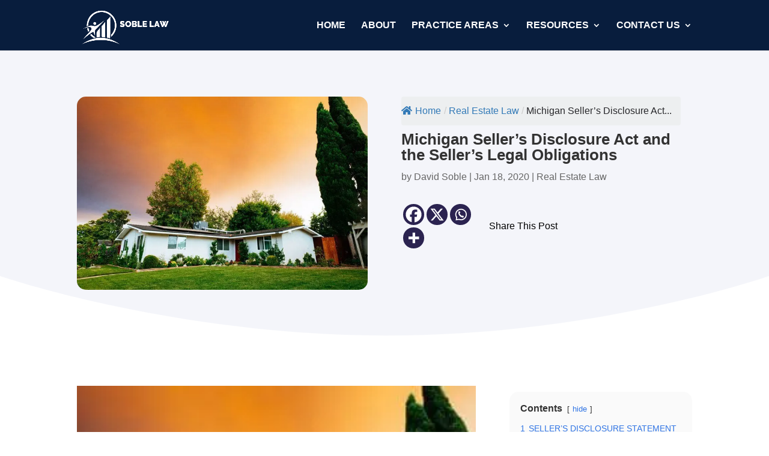

--- FILE ---
content_type: text/html; charset=UTF-8
request_url: https://provenresource.com/michigan-sellers-disclosure-act-and-the-sellers-legal-obligations
body_size: 23884
content:
<!DOCTYPE html>
<html lang="en-US">
<head>
	<meta charset="UTF-8" />
<meta http-equiv="X-UA-Compatible" content="IE=edge">
	<link rel="pingback" href="https://provenresource.com/xmlrpc.php" />

	<script type="text/javascript">
		document.documentElement.className = 'js';
	</script>
	
	<meta name='robots' content='index, follow, max-image-preview:large, max-snippet:-1, max-video-preview:-1' />

<!-- Google Tag Manager for WordPress by gtm4wp.com -->
<script data-cfasync="false" data-pagespeed-no-defer>
	var gtm4wp_datalayer_name = "dataLayer";
	var dataLayer = dataLayer || [];
</script>
<!-- End Google Tag Manager for WordPress by gtm4wp.com -->
	<!-- This site is optimized with the Yoast SEO Premium plugin v26.6 (Yoast SEO v26.6) - https://yoast.com/wordpress/plugins/seo/ -->
	<title>Michigan Seller&#039;s Disclosure Act and The Seller&#039;s Legal Obligations | Soble Law (Proven Resource)</title>
	<meta name="description" content="Consider this scenario: The Sellers were having problems with their furnace. They had different heating contractors inspect and attempt to fix the furnace. Some said the furnace should be replaced, while others would make repairs that would last temporarily only to be called back again when the furnace would cease to work again." />
	<link rel="canonical" href="https://provenresource.com/michigan-sellers-disclosure-act-and-the-sellers-legal-obligations" />
	<meta property="og:locale" content="en_US" />
	<meta property="og:type" content="article" />
	<meta property="og:title" content="Michigan Seller&#039;s Disclosure Act and the Seller&#039;s Legal Obligations | Soble Law (Proven Resource)" />
	<meta property="og:description" content="Consider this scenario: The Sellers were having problems with their furnace. They had different heating contractors inspect and attempt to fix the furnace. Some said the furnace should be replaced, while others would make repairs that would last temporarily only to be called back again when the furnace would cease to work again." />
	<meta property="og:url" content="https://provenresource.com/michigan-sellers-disclosure-act-and-the-sellers-legal-obligations" />
	<meta property="og:site_name" content="Soble Law" />
	<meta property="article:publisher" content="https://www.facebook.com/ProvenResource/" />
	<meta property="article:published_time" content="2020-01-18T12:31:13+00:00" />
	<meta property="article:modified_time" content="2025-11-24T16:21:12+00:00" />
	<meta property="og:image" content="https://provenresource.com/wp-content/uploads/2020/01/photo-1472224371017-08207f84aaae-op.jpg" />
	<meta property="og:image:width" content="806" />
	<meta property="og:image:height" content="537" />
	<meta property="og:image:type" content="image/jpeg" />
	<meta name="author" content="David Soble" />
	<meta name="twitter:card" content="summary_large_image" />
	<meta name="twitter:title" content="Michigan Seller&#039;s Disclosure Act and the Seller&#039;s Legal Obligations | Soble Law (Proven Resource)" />
	<meta name="twitter:description" content="Consider this scenario: The Sellers were having problems with their furnace. They had different heating contractors inspect and attempt to fix the furnace. Some said the furnace should be replaced, while others would make repairs that would last temporarily only to be called back again when the furnace would cease to work again." />
	<meta name="twitter:creator" content="@Provenresource" />
	<meta name="twitter:site" content="@Provenresource" />
	<meta name="twitter:label1" content="Written by" />
	<meta name="twitter:data1" content="David Soble" />
	<meta name="twitter:label2" content="Est. reading time" />
	<meta name="twitter:data2" content="5 minutes" />
	<script type="application/ld+json" class="yoast-schema-graph">{"@context":"https://schema.org","@graph":[{"@type":"Article","@id":"https://provenresource.com/michigan-sellers-disclosure-act-and-the-sellers-legal-obligations#article","isPartOf":{"@id":"https://provenresource.com/michigan-sellers-disclosure-act-and-the-sellers-legal-obligations"},"author":{"name":"David Soble","@id":"https://provenresource.com/#/schema/person/8898aba7e6763d7221c089359d671c2c"},"headline":"Michigan Seller&#8217;s Disclosure Act and the Seller&#8217;s Legal Obligations","datePublished":"2020-01-18T12:31:13+00:00","dateModified":"2025-11-24T16:21:12+00:00","mainEntityOfPage":{"@id":"https://provenresource.com/michigan-sellers-disclosure-act-and-the-sellers-legal-obligations"},"wordCount":1381,"publisher":{"@id":"https://provenresource.com/#organization"},"image":{"@id":"https://provenresource.com/michigan-sellers-disclosure-act-and-the-sellers-legal-obligations#primaryimage"},"thumbnailUrl":"https://provenresource.com/wp-content/uploads/2020/01/photo-1472224371017-08207f84aaae-op.jpg","articleSection":["Real Estate Law"],"inLanguage":"en-US"},{"@type":"WebPage","@id":"https://provenresource.com/michigan-sellers-disclosure-act-and-the-sellers-legal-obligations","url":"https://provenresource.com/michigan-sellers-disclosure-act-and-the-sellers-legal-obligations","name":"Michigan Seller's Disclosure Act and The Seller's Legal Obligations | Soble Law (Proven Resource)","isPartOf":{"@id":"https://provenresource.com/#website"},"primaryImageOfPage":{"@id":"https://provenresource.com/michigan-sellers-disclosure-act-and-the-sellers-legal-obligations#primaryimage"},"image":{"@id":"https://provenresource.com/michigan-sellers-disclosure-act-and-the-sellers-legal-obligations#primaryimage"},"thumbnailUrl":"https://provenresource.com/wp-content/uploads/2020/01/photo-1472224371017-08207f84aaae-op.jpg","datePublished":"2020-01-18T12:31:13+00:00","dateModified":"2025-11-24T16:21:12+00:00","description":"Consider this scenario: The Sellers were having problems with their furnace. They had different heating contractors inspect and attempt to fix the furnace. Some said the furnace should be replaced, while others would make repairs that would last temporarily only to be called back again when the furnace would cease to work again.","breadcrumb":{"@id":"https://provenresource.com/michigan-sellers-disclosure-act-and-the-sellers-legal-obligations#breadcrumb"},"inLanguage":"en-US","potentialAction":[{"@type":"ReadAction","target":["https://provenresource.com/michigan-sellers-disclosure-act-and-the-sellers-legal-obligations"]}]},{"@type":"ImageObject","inLanguage":"en-US","@id":"https://provenresource.com/michigan-sellers-disclosure-act-and-the-sellers-legal-obligations#primaryimage","url":"https://provenresource.com/wp-content/uploads/2020/01/photo-1472224371017-08207f84aaae-op.jpg","contentUrl":"https://provenresource.com/wp-content/uploads/2020/01/photo-1472224371017-08207f84aaae-op.jpg","width":806,"height":537},{"@type":"BreadcrumbList","@id":"https://provenresource.com/michigan-sellers-disclosure-act-and-the-sellers-legal-obligations#breadcrumb","itemListElement":[{"@type":"ListItem","position":1,"name":"Home","item":"https://provenresource.com/"},{"@type":"ListItem","position":2,"name":"Michigan Seller&#8217;s Disclosure Act and the Seller&#8217;s Legal Obligations"}]},{"@type":"WebSite","@id":"https://provenresource.com/#website","url":"https://provenresource.com/","name":"Soble Law","description":"Real Estate, Finance &amp; Contract Attorneys","publisher":{"@id":"https://provenresource.com/#organization"},"potentialAction":[{"@type":"SearchAction","target":{"@type":"EntryPoint","urlTemplate":"https://provenresource.com/?s={search_term_string}"},"query-input":{"@type":"PropertyValueSpecification","valueRequired":true,"valueName":"search_term_string"}}],"inLanguage":"en-US"},{"@type":"Organization","@id":"https://provenresource.com/#organization","name":"Soble Law","url":"https://provenresource.com/","logo":{"@type":"ImageObject","inLanguage":"en-US","@id":"https://provenresource.com/#/schema/logo/image/","url":"https://provenresource.com/wp-content/uploads/2020/02/1.91-x-1-LOGO.png","contentUrl":"https://provenresource.com/wp-content/uploads/2020/02/1.91-x-1-LOGO.png","width":571,"height":300,"caption":"Soble Law"},"image":{"@id":"https://provenresource.com/#/schema/logo/image/"},"sameAs":["https://www.facebook.com/ProvenResource/","https://x.com/Provenresource","https://www.instagram.com/provenresource/","https://www.linkedin.com/in/provenresource/","https://www.pinterest.com/soblelaw/","https://www.youtube.com/user/ProvenResource"]},{"@type":"Person","@id":"https://provenresource.com/#/schema/person/8898aba7e6763d7221c089359d671c2c","name":"David Soble","image":{"@type":"ImageObject","inLanguage":"en-US","@id":"https://provenresource.com/#/schema/person/image/","url":"https://secure.gravatar.com/avatar/352f7ec5ecaa8efef08e0a66325bca0b8052f209d4918fa7b23e815d9ad05223?s=96&d=mm&r=g","contentUrl":"https://secure.gravatar.com/avatar/352f7ec5ecaa8efef08e0a66325bca0b8052f209d4918fa7b23e815d9ad05223?s=96&d=mm&r=g","caption":"David Soble"}}]}</script>
	<!-- / Yoast SEO Premium plugin. -->


<link rel='dns-prefetch' href='//b4168030.smushcdn.com' />
<link rel="alternate" type="application/rss+xml" title="Soble Law &raquo; Feed" href="https://provenresource.com/feed" />
<link rel="alternate" type="application/rss+xml" title="Soble Law &raquo; Comments Feed" href="https://provenresource.com/comments/feed" />
		<style>
			.lazyload,
			.lazyloading {
				max-width: 100%;
			}
		</style>
		<meta content="Divi v.4.27.5" name="generator"/><link rel='stylesheet' id='wp-block-library-css' href='https://provenresource.com/wp-includes/css/dist/block-library/style.min.css?ver=6.8.3' type='text/css' media='all' />
<style id='wp-block-library-theme-inline-css' type='text/css'>
.wp-block-audio :where(figcaption){color:#555;font-size:13px;text-align:center}.is-dark-theme .wp-block-audio :where(figcaption){color:#ffffffa6}.wp-block-audio{margin:0 0 1em}.wp-block-code{border:1px solid #ccc;border-radius:4px;font-family:Menlo,Consolas,monaco,monospace;padding:.8em 1em}.wp-block-embed :where(figcaption){color:#555;font-size:13px;text-align:center}.is-dark-theme .wp-block-embed :where(figcaption){color:#ffffffa6}.wp-block-embed{margin:0 0 1em}.blocks-gallery-caption{color:#555;font-size:13px;text-align:center}.is-dark-theme .blocks-gallery-caption{color:#ffffffa6}:root :where(.wp-block-image figcaption){color:#555;font-size:13px;text-align:center}.is-dark-theme :root :where(.wp-block-image figcaption){color:#ffffffa6}.wp-block-image{margin:0 0 1em}.wp-block-pullquote{border-bottom:4px solid;border-top:4px solid;color:currentColor;margin-bottom:1.75em}.wp-block-pullquote cite,.wp-block-pullquote footer,.wp-block-pullquote__citation{color:currentColor;font-size:.8125em;font-style:normal;text-transform:uppercase}.wp-block-quote{border-left:.25em solid;margin:0 0 1.75em;padding-left:1em}.wp-block-quote cite,.wp-block-quote footer{color:currentColor;font-size:.8125em;font-style:normal;position:relative}.wp-block-quote:where(.has-text-align-right){border-left:none;border-right:.25em solid;padding-left:0;padding-right:1em}.wp-block-quote:where(.has-text-align-center){border:none;padding-left:0}.wp-block-quote.is-large,.wp-block-quote.is-style-large,.wp-block-quote:where(.is-style-plain){border:none}.wp-block-search .wp-block-search__label{font-weight:700}.wp-block-search__button{border:1px solid #ccc;padding:.375em .625em}:where(.wp-block-group.has-background){padding:1.25em 2.375em}.wp-block-separator.has-css-opacity{opacity:.4}.wp-block-separator{border:none;border-bottom:2px solid;margin-left:auto;margin-right:auto}.wp-block-separator.has-alpha-channel-opacity{opacity:1}.wp-block-separator:not(.is-style-wide):not(.is-style-dots){width:100px}.wp-block-separator.has-background:not(.is-style-dots){border-bottom:none;height:1px}.wp-block-separator.has-background:not(.is-style-wide):not(.is-style-dots){height:2px}.wp-block-table{margin:0 0 1em}.wp-block-table td,.wp-block-table th{word-break:normal}.wp-block-table :where(figcaption){color:#555;font-size:13px;text-align:center}.is-dark-theme .wp-block-table :where(figcaption){color:#ffffffa6}.wp-block-video :where(figcaption){color:#555;font-size:13px;text-align:center}.is-dark-theme .wp-block-video :where(figcaption){color:#ffffffa6}.wp-block-video{margin:0 0 1em}:root :where(.wp-block-template-part.has-background){margin-bottom:0;margin-top:0;padding:1.25em 2.375em}
</style>
<style id='global-styles-inline-css' type='text/css'>
:root{--wp--preset--aspect-ratio--square: 1;--wp--preset--aspect-ratio--4-3: 4/3;--wp--preset--aspect-ratio--3-4: 3/4;--wp--preset--aspect-ratio--3-2: 3/2;--wp--preset--aspect-ratio--2-3: 2/3;--wp--preset--aspect-ratio--16-9: 16/9;--wp--preset--aspect-ratio--9-16: 9/16;--wp--preset--color--black: #000000;--wp--preset--color--cyan-bluish-gray: #abb8c3;--wp--preset--color--white: #ffffff;--wp--preset--color--pale-pink: #f78da7;--wp--preset--color--vivid-red: #cf2e2e;--wp--preset--color--luminous-vivid-orange: #ff6900;--wp--preset--color--luminous-vivid-amber: #fcb900;--wp--preset--color--light-green-cyan: #7bdcb5;--wp--preset--color--vivid-green-cyan: #00d084;--wp--preset--color--pale-cyan-blue: #8ed1fc;--wp--preset--color--vivid-cyan-blue: #0693e3;--wp--preset--color--vivid-purple: #9b51e0;--wp--preset--gradient--vivid-cyan-blue-to-vivid-purple: linear-gradient(135deg,rgba(6,147,227,1) 0%,rgb(155,81,224) 100%);--wp--preset--gradient--light-green-cyan-to-vivid-green-cyan: linear-gradient(135deg,rgb(122,220,180) 0%,rgb(0,208,130) 100%);--wp--preset--gradient--luminous-vivid-amber-to-luminous-vivid-orange: linear-gradient(135deg,rgba(252,185,0,1) 0%,rgba(255,105,0,1) 100%);--wp--preset--gradient--luminous-vivid-orange-to-vivid-red: linear-gradient(135deg,rgba(255,105,0,1) 0%,rgb(207,46,46) 100%);--wp--preset--gradient--very-light-gray-to-cyan-bluish-gray: linear-gradient(135deg,rgb(238,238,238) 0%,rgb(169,184,195) 100%);--wp--preset--gradient--cool-to-warm-spectrum: linear-gradient(135deg,rgb(74,234,220) 0%,rgb(151,120,209) 20%,rgb(207,42,186) 40%,rgb(238,44,130) 60%,rgb(251,105,98) 80%,rgb(254,248,76) 100%);--wp--preset--gradient--blush-light-purple: linear-gradient(135deg,rgb(255,206,236) 0%,rgb(152,150,240) 100%);--wp--preset--gradient--blush-bordeaux: linear-gradient(135deg,rgb(254,205,165) 0%,rgb(254,45,45) 50%,rgb(107,0,62) 100%);--wp--preset--gradient--luminous-dusk: linear-gradient(135deg,rgb(255,203,112) 0%,rgb(199,81,192) 50%,rgb(65,88,208) 100%);--wp--preset--gradient--pale-ocean: linear-gradient(135deg,rgb(255,245,203) 0%,rgb(182,227,212) 50%,rgb(51,167,181) 100%);--wp--preset--gradient--electric-grass: linear-gradient(135deg,rgb(202,248,128) 0%,rgb(113,206,126) 100%);--wp--preset--gradient--midnight: linear-gradient(135deg,rgb(2,3,129) 0%,rgb(40,116,252) 100%);--wp--preset--font-size--small: 13px;--wp--preset--font-size--medium: 20px;--wp--preset--font-size--large: 36px;--wp--preset--font-size--x-large: 42px;--wp--preset--spacing--20: 0.44rem;--wp--preset--spacing--30: 0.67rem;--wp--preset--spacing--40: 1rem;--wp--preset--spacing--50: 1.5rem;--wp--preset--spacing--60: 2.25rem;--wp--preset--spacing--70: 3.38rem;--wp--preset--spacing--80: 5.06rem;--wp--preset--shadow--natural: 6px 6px 9px rgba(0, 0, 0, 0.2);--wp--preset--shadow--deep: 12px 12px 50px rgba(0, 0, 0, 0.4);--wp--preset--shadow--sharp: 6px 6px 0px rgba(0, 0, 0, 0.2);--wp--preset--shadow--outlined: 6px 6px 0px -3px rgba(255, 255, 255, 1), 6px 6px rgba(0, 0, 0, 1);--wp--preset--shadow--crisp: 6px 6px 0px rgba(0, 0, 0, 1);}:root { --wp--style--global--content-size: 823px;--wp--style--global--wide-size: 1080px; }:where(body) { margin: 0; }.wp-site-blocks > .alignleft { float: left; margin-right: 2em; }.wp-site-blocks > .alignright { float: right; margin-left: 2em; }.wp-site-blocks > .aligncenter { justify-content: center; margin-left: auto; margin-right: auto; }:where(.is-layout-flex){gap: 0.5em;}:where(.is-layout-grid){gap: 0.5em;}.is-layout-flow > .alignleft{float: left;margin-inline-start: 0;margin-inline-end: 2em;}.is-layout-flow > .alignright{float: right;margin-inline-start: 2em;margin-inline-end: 0;}.is-layout-flow > .aligncenter{margin-left: auto !important;margin-right: auto !important;}.is-layout-constrained > .alignleft{float: left;margin-inline-start: 0;margin-inline-end: 2em;}.is-layout-constrained > .alignright{float: right;margin-inline-start: 2em;margin-inline-end: 0;}.is-layout-constrained > .aligncenter{margin-left: auto !important;margin-right: auto !important;}.is-layout-constrained > :where(:not(.alignleft):not(.alignright):not(.alignfull)){max-width: var(--wp--style--global--content-size);margin-left: auto !important;margin-right: auto !important;}.is-layout-constrained > .alignwide{max-width: var(--wp--style--global--wide-size);}body .is-layout-flex{display: flex;}.is-layout-flex{flex-wrap: wrap;align-items: center;}.is-layout-flex > :is(*, div){margin: 0;}body .is-layout-grid{display: grid;}.is-layout-grid > :is(*, div){margin: 0;}body{padding-top: 0px;padding-right: 0px;padding-bottom: 0px;padding-left: 0px;}:root :where(.wp-element-button, .wp-block-button__link){background-color: #32373c;border-width: 0;color: #fff;font-family: inherit;font-size: inherit;line-height: inherit;padding: calc(0.667em + 2px) calc(1.333em + 2px);text-decoration: none;}.has-black-color{color: var(--wp--preset--color--black) !important;}.has-cyan-bluish-gray-color{color: var(--wp--preset--color--cyan-bluish-gray) !important;}.has-white-color{color: var(--wp--preset--color--white) !important;}.has-pale-pink-color{color: var(--wp--preset--color--pale-pink) !important;}.has-vivid-red-color{color: var(--wp--preset--color--vivid-red) !important;}.has-luminous-vivid-orange-color{color: var(--wp--preset--color--luminous-vivid-orange) !important;}.has-luminous-vivid-amber-color{color: var(--wp--preset--color--luminous-vivid-amber) !important;}.has-light-green-cyan-color{color: var(--wp--preset--color--light-green-cyan) !important;}.has-vivid-green-cyan-color{color: var(--wp--preset--color--vivid-green-cyan) !important;}.has-pale-cyan-blue-color{color: var(--wp--preset--color--pale-cyan-blue) !important;}.has-vivid-cyan-blue-color{color: var(--wp--preset--color--vivid-cyan-blue) !important;}.has-vivid-purple-color{color: var(--wp--preset--color--vivid-purple) !important;}.has-black-background-color{background-color: var(--wp--preset--color--black) !important;}.has-cyan-bluish-gray-background-color{background-color: var(--wp--preset--color--cyan-bluish-gray) !important;}.has-white-background-color{background-color: var(--wp--preset--color--white) !important;}.has-pale-pink-background-color{background-color: var(--wp--preset--color--pale-pink) !important;}.has-vivid-red-background-color{background-color: var(--wp--preset--color--vivid-red) !important;}.has-luminous-vivid-orange-background-color{background-color: var(--wp--preset--color--luminous-vivid-orange) !important;}.has-luminous-vivid-amber-background-color{background-color: var(--wp--preset--color--luminous-vivid-amber) !important;}.has-light-green-cyan-background-color{background-color: var(--wp--preset--color--light-green-cyan) !important;}.has-vivid-green-cyan-background-color{background-color: var(--wp--preset--color--vivid-green-cyan) !important;}.has-pale-cyan-blue-background-color{background-color: var(--wp--preset--color--pale-cyan-blue) !important;}.has-vivid-cyan-blue-background-color{background-color: var(--wp--preset--color--vivid-cyan-blue) !important;}.has-vivid-purple-background-color{background-color: var(--wp--preset--color--vivid-purple) !important;}.has-black-border-color{border-color: var(--wp--preset--color--black) !important;}.has-cyan-bluish-gray-border-color{border-color: var(--wp--preset--color--cyan-bluish-gray) !important;}.has-white-border-color{border-color: var(--wp--preset--color--white) !important;}.has-pale-pink-border-color{border-color: var(--wp--preset--color--pale-pink) !important;}.has-vivid-red-border-color{border-color: var(--wp--preset--color--vivid-red) !important;}.has-luminous-vivid-orange-border-color{border-color: var(--wp--preset--color--luminous-vivid-orange) !important;}.has-luminous-vivid-amber-border-color{border-color: var(--wp--preset--color--luminous-vivid-amber) !important;}.has-light-green-cyan-border-color{border-color: var(--wp--preset--color--light-green-cyan) !important;}.has-vivid-green-cyan-border-color{border-color: var(--wp--preset--color--vivid-green-cyan) !important;}.has-pale-cyan-blue-border-color{border-color: var(--wp--preset--color--pale-cyan-blue) !important;}.has-vivid-cyan-blue-border-color{border-color: var(--wp--preset--color--vivid-cyan-blue) !important;}.has-vivid-purple-border-color{border-color: var(--wp--preset--color--vivid-purple) !important;}.has-vivid-cyan-blue-to-vivid-purple-gradient-background{background: var(--wp--preset--gradient--vivid-cyan-blue-to-vivid-purple) !important;}.has-light-green-cyan-to-vivid-green-cyan-gradient-background{background: var(--wp--preset--gradient--light-green-cyan-to-vivid-green-cyan) !important;}.has-luminous-vivid-amber-to-luminous-vivid-orange-gradient-background{background: var(--wp--preset--gradient--luminous-vivid-amber-to-luminous-vivid-orange) !important;}.has-luminous-vivid-orange-to-vivid-red-gradient-background{background: var(--wp--preset--gradient--luminous-vivid-orange-to-vivid-red) !important;}.has-very-light-gray-to-cyan-bluish-gray-gradient-background{background: var(--wp--preset--gradient--very-light-gray-to-cyan-bluish-gray) !important;}.has-cool-to-warm-spectrum-gradient-background{background: var(--wp--preset--gradient--cool-to-warm-spectrum) !important;}.has-blush-light-purple-gradient-background{background: var(--wp--preset--gradient--blush-light-purple) !important;}.has-blush-bordeaux-gradient-background{background: var(--wp--preset--gradient--blush-bordeaux) !important;}.has-luminous-dusk-gradient-background{background: var(--wp--preset--gradient--luminous-dusk) !important;}.has-pale-ocean-gradient-background{background: var(--wp--preset--gradient--pale-ocean) !important;}.has-electric-grass-gradient-background{background: var(--wp--preset--gradient--electric-grass) !important;}.has-midnight-gradient-background{background: var(--wp--preset--gradient--midnight) !important;}.has-small-font-size{font-size: var(--wp--preset--font-size--small) !important;}.has-medium-font-size{font-size: var(--wp--preset--font-size--medium) !important;}.has-large-font-size{font-size: var(--wp--preset--font-size--large) !important;}.has-x-large-font-size{font-size: var(--wp--preset--font-size--x-large) !important;}
:where(.wp-block-post-template.is-layout-flex){gap: 1.25em;}:where(.wp-block-post-template.is-layout-grid){gap: 1.25em;}
:where(.wp-block-columns.is-layout-flex){gap: 2em;}:where(.wp-block-columns.is-layout-grid){gap: 2em;}
:root :where(.wp-block-pullquote){font-size: 1.5em;line-height: 1.6;}
</style>
<link rel='stylesheet' id='contact-form-7-css' href='https://provenresource.com/wp-content/plugins/contact-form-7/includes/css/styles.css?ver=6.1.4' type='text/css' media='all' />
<link rel='stylesheet' id='swipe-style-css' href='https://provenresource.com/wp-content/plugins/dg-divi-carousel//styles/swiper.min.css?ver=6.8.3' type='text/css' media='all' />
<link rel='stylesheet' id='df-lib-styles-css' href='https://provenresource.com/wp-content/plugins/diviflash/public/css/lib/df_lib_styles.css?ver=1.4.6' type='text/css' media='all' />
<style id='df-lib-styles-inline-css' type='text/css'>

			#top-menu-nav .nav li:not(:last-child) {
				padding-right: px;
			}
		
</style>
<link rel='stylesheet' id='df-builder-styles-css' href='https://provenresource.com/wp-content/plugins/diviflash/public/css/df-builder-styles.css?ver=1.4.6' type='text/css' media='all' />
<link rel='stylesheet' id='df-popup-styles-css' href='https://provenresource.com/wp-content/plugins/diviflash/public/css/popup-custom.css?ver=1.4.6' type='text/css' media='all' />
<link rel='stylesheet' id='flexy-breadcrumb-css' href='https://provenresource.com/wp-content/plugins/flexy-breadcrumb/public/css/flexy-breadcrumb-public.css?ver=1.2.1' type='text/css' media='all' />
<link rel='stylesheet' id='flexy-breadcrumb-font-awesome-css' href='https://provenresource.com/wp-content/plugins/flexy-breadcrumb/public/css/font-awesome.min.css?ver=4.7.0' type='text/css' media='all' />
<link rel='stylesheet' id='wp-components-css' href='https://provenresource.com/wp-includes/css/dist/components/style.min.css?ver=6.8.3' type='text/css' media='all' />
<link rel='stylesheet' id='godaddy-styles-css' href='https://provenresource.com/wp-content/mu-plugins/vendor/wpex/godaddy-launch/includes/Dependencies/GoDaddy/Styles/build/latest.css?ver=2.0.2' type='text/css' media='all' />
<link rel='stylesheet' id='divi-carousel-styles-css' href='https://provenresource.com/wp-content/plugins/dg-divi-carousel/styles/style.min.css?ver=1.0.0' type='text/css' media='all' />
<link rel='stylesheet' id='diviflash-styles-css' href='https://provenresource.com/wp-content/plugins/diviflash/styles/style.min.css?ver=1.4.6' type='text/css' media='all' />
<link rel='stylesheet' id='heateor_sss_frontend_css-css' href='https://provenresource.com/wp-content/plugins/sassy-social-share/public/css/sassy-social-share-public.css?ver=3.3.79' type='text/css' media='all' />
<style id='heateor_sss_frontend_css-inline-css' type='text/css'>
.heateor_sss_button_instagram span.heateor_sss_svg,a.heateor_sss_instagram span.heateor_sss_svg{background:radial-gradient(circle at 30% 107%,#fdf497 0,#fdf497 5%,#fd5949 45%,#d6249f 60%,#285aeb 90%)}div.heateor_sss_horizontal_sharing a.heateor_sss_button_instagram span{background:#2B2350!important;}div.heateor_sss_standard_follow_icons_container a.heateor_sss_button_instagram span{background:#2B2350}div.heateor_sss_horizontal_sharing a.heateor_sss_button_instagram span:hover{background:#f67611!important;}div.heateor_sss_standard_follow_icons_container a.heateor_sss_button_instagram span:hover{background:#f67611}div.heateor_sss_vertical_sharing  a.heateor_sss_button_instagram span{background:#2B2350!important;}div.heateor_sss_floating_follow_icons_container a.heateor_sss_button_instagram span{background:#2B2350}div.heateor_sss_vertical_sharing a.heateor_sss_button_instagram span:hover{background:#f67611!important;}div.heateor_sss_floating_follow_icons_container a.heateor_sss_button_instagram span:hover{background:#f67611}.heateor_sss_horizontal_sharing .heateor_sss_svg,.heateor_sss_standard_follow_icons_container .heateor_sss_svg{background-color:#2B2350!important;background:#2B2350!important;color:#ffffff;border-width:0px;border-style:solid;border-color:transparent}.heateor_sss_horizontal_sharing span.heateor_sss_svg:hover,.heateor_sss_standard_follow_icons_container span.heateor_sss_svg:hover{background-color:#f67611!important;background:#f67611!importantborder-color:transparent;}.heateor_sss_vertical_sharing span.heateor_sss_svg,.heateor_sss_floating_follow_icons_container span.heateor_sss_svg{background-color:#2B2350!important;background:#2B2350!important;color:#ffffff;border-width:0px;border-style:solid;border-color:transparent;}.heateor_sss_vertical_sharing span.heateor_sss_svg:hover,.heateor_sss_floating_follow_icons_container span.heateor_sss_svg:hover{background-color:#f67611!important;background:#f67611!important;border-color:transparent;}@media screen and (max-width:783px) {.heateor_sss_vertical_sharing{display:none!important}}
</style>
<link rel='stylesheet' id='tablepress-default-css' href='https://provenresource.com/wp-content/plugins/tablepress/css/build/default.css?ver=3.2.6' type='text/css' media='all' />
<link rel='stylesheet' id='dsm-easy-theme-builder-style-css' href='https://provenresource.com/wp-content/plugins/supreme-modules-pro-for-divi/public/css/dsm-easy-tb.css?ver=4.9.97.39' type='text/css' media='all' />
<style id='dsm-easy-theme-builder-style-inline-css' type='text/css'>
.et-db.dsm_fixed_header_shrink.dsm_fixed_header_shrink_active #et-boc header.et-l--header.et-l img { max-width: 70%; }
</style>
<link rel='stylesheet' id='abcfsl-staff-list-css' href='https://provenresource.com/wp-content/plugins/staff-list/css/staff-list.css?ver=1.7.4' type='text/css' media='all' />
<link rel='stylesheet' id='difl-customizer-loaders-css' href='https://provenresource.com/wp-content/plugins/diviflash/admin/customizer/css/loaders.min.css?ver=6.8.3' type='text/css' media='all' />
<link rel='stylesheet' id='divi-style-css' href='https://provenresource.com/wp-content/themes/Divi/style-static.min.css?ver=4.27.5' type='text/css' media='all' />
<script type="text/javascript" src="https://provenresource.com/wp-includes/js/jquery/jquery.min.js?ver=3.7.1" id="jquery-core-js"></script>
<script type="text/javascript" src="https://provenresource.com/wp-includes/js/jquery/jquery-migrate.min.js?ver=3.4.1" id="jquery-migrate-js"></script>

            <style type="text/css">              
                
                /* Background color */
                .fbc-page .fbc-wrap .fbc-items {
                    background-color: #edeff0;
                }
                /* Items font size */
                .fbc-page .fbc-wrap .fbc-items li {
                    font-size: 16px;
                }
                
                /* Items' link color */
                .fbc-page .fbc-wrap .fbc-items li a {
                    color: #337ab7;                    
                }
                
                /* Seprator color */
                .fbc-page .fbc-wrap .fbc-items li .fbc-separator {
                    color: #cccccc;
                }
                
                /* Active item & end-text color */
                .fbc-page .fbc-wrap .fbc-items li.active span,
                .fbc-page .fbc-wrap .fbc-items li .fbc-end-text {
                    color: #27272a;
                    font-size: 16px;
                }
            </style>

            <meta name="ti-site-data" content="[base64]" />
<!-- Google Tag Manager for WordPress by gtm4wp.com -->
<!-- GTM Container placement set to footer -->
<script data-cfasync="false" data-pagespeed-no-defer type="text/javascript">
	var dataLayer_content = {"pagePostType":"post","pagePostType2":"single-post","pageCategory":["real-estate-law"],"pagePostAuthor":"David Soble"};
	dataLayer.push( dataLayer_content );
</script>
<script data-cfasync="false" data-pagespeed-no-defer type="text/javascript">
(function(w,d,s,l,i){w[l]=w[l]||[];w[l].push({'gtm.start':
new Date().getTime(),event:'gtm.js'});var f=d.getElementsByTagName(s)[0],
j=d.createElement(s),dl=l!='dataLayer'?'&l='+l:'';j.async=true;j.src=
'//www.googletagmanager.com/gtm.js?id='+i+dl;f.parentNode.insertBefore(j,f);
})(window,document,'script','dataLayer','GTM-5MM6C6J');
</script>
<!-- End Google Tag Manager for WordPress by gtm4wp.com -->		<script>
			document.documentElement.className = document.documentElement.className.replace('no-js', 'js');
		</script>
				<style>
			.no-js img.lazyload {
				display: none;
			}

			figure.wp-block-image img.lazyloading {
				min-width: 150px;
			}

			.lazyload,
			.lazyloading {
				--smush-placeholder-width: 100px;
				--smush-placeholder-aspect-ratio: 1/1;
				width: var(--smush-image-width, var(--smush-placeholder-width)) !important;
				aspect-ratio: var(--smush-image-aspect-ratio, var(--smush-placeholder-aspect-ratio)) !important;
			}

						.lazyload, .lazyloading {
				opacity: 0;
			}

			.lazyloaded {
				opacity: 1;
				transition: opacity 400ms;
				transition-delay: 0ms;
			}

					</style>
		<meta name="viewport" content="width=device-width, initial-scale=1.0, maximum-scale=1.0, user-scalable=0" /><script type="text/javascript">
!function(){var geq=window.geq=window.geq||[];if(geq.initialize) return;if (geq.invoked){if (window.console && console.error) {console.error("GE snippet included twice.");}return;}geq.invoked = true;geq.methods = ["page", "suppress", "track", "doNotTrack", "trackOrder", "identify", "addToCart", "callBack", "event"];geq.factory = function(method){return function(){var args = Array.prototype.slice.call(arguments);args.unshift(method);geq.push(args);return geq;};};for (var i = 0; i < geq.methods.length; i++) {var key = geq.methods[i];geq[key] = geq.factory(key);} geq.load = function(key){var script = document.createElement("script");script.type = "text/javascript";script.async = true; if (location.href.includes("vge=true")) {script.src = "https://s3-us-west-2.amazonaws.com/jsstore/a/" + key + "/ge.js?v=" + Math.random();} else {script.src = "https://s3-us-west-2.amazonaws.com/jsstore/a/" + key + "/ge.js";} var first = document.getElementsByTagName("script")[0];first.parentNode.insertBefore(script, first);};geq.SNIPPET_VERSION = "1.6.1";
geq.load("V3VHN8Q");}();
</script>
<script>geq.page()</script>




<script src="https://kit.fontawesome.com/4fb87753f4.js" crossorigin="anonymous"></script>
<script>
jQuery(function($){
	 $('html body.home div.et_pb_section.et_pb_section_2').attr('style', 'background: #fff !important');
});
</script>


<script>
jQuery(function($){
	$('#et-info .et-social-icons').prependTo('#et-secondary-menu');
	$('#et-secondary-menu .et_duplicate_social_icons').remove();
});
</script>

<script>
jQuery(function($){
	
	var olddays = $('.et_pb_countdown_timer .days .value');
	
	// Clone the days and hide the original. 
	// - Wraps new days element in a span to prevent Divi from updating it
	olddays.each(function(){
		var oldday = $(this);
		oldday.after(oldday.clone());
		oldday.next().wrap('<span></span>');
	}).hide();
	
	// Update the clone each second, removing the trailing zero
	(function update_days() {
		olddays.each(function(){
			var oldday = $(this);
			var days = oldday.html();
			if (days.substr(0,1) == '0') { days = days.slice(1); }
			oldday.next().find('.value').html(days);
		});
		setTimeout(function(){ update_days(); }, 1000);
	})()

});
</script>

<meta name="google-site-verification" content="_eQVXBmpQHMKJqhI-v4kCvIpmig8O8y2vbCuXzeJO50">

<!-- Include jQuery -->
<script src="https://code.jquery.com/jquery-3.6.0.min.js"></script>
<!-- Include Font Awesome -->
<link rel="stylesheet" href="https://cdnjs.cloudflare.com/ajax/libs/font-awesome/5.15.3/css/all.min.css">

<style>
/* Custom CSS to set the YouTube icon size */
.custom-youtube-icon {
    font-size: 40px !important;
}
</style>

<script>
$(document).ready(function() {
    $('.et-social-icon.et-social-rss').each(function() {
        // Change the class to YouTube
        $(this).removeClass('et-social-rss').addClass('et-social-youtube');
        
        // Update the inner content to YouTube icon and add custom class for size
        $(this).find('i').removeClass('et-icon et-icon-rss').addClass('fab fa-youtube custom-youtube-icon');
    });
});
</script>
<link rel="icon" href="https://b4168030.smushcdn.com/4168030/wp-content/uploads/2021/09/iicons-150x150.jpg?lossy=2&strip=1&webp=1" sizes="32x32" />
<link rel="icon" href="https://b4168030.smushcdn.com/4168030/wp-content/uploads/2021/09/iicons.jpg?lossy=2&strip=1&webp=1" sizes="192x192" />
<link rel="apple-touch-icon" href="https://b4168030.smushcdn.com/4168030/wp-content/uploads/2021/09/iicons.jpg?lossy=2&strip=1&webp=1" />
<meta name="msapplication-TileImage" content="https://provenresource.com/wp-content/uploads/2021/09/iicons.jpg" />
<link rel="stylesheet" id="et-core-unified-tb-4397485-tb-4385428-3355-cached-inline-styles" href="https://provenresource.com/wp-content/et-cache/3355/et-core-unified-tb-4397485-tb-4385428-3355.min.css?ver=1767732489" /><link rel="stylesheet" id="et-core-unified-3355-cached-inline-styles" href="https://provenresource.com/wp-content/et-cache/3355/et-core-unified-3355.min.css?ver=1767732489" /></head>
<body class="wp-singular post-template-default single single-post postid-3355 single-format-standard wp-theme-Divi et-tb-has-template et-tb-has-body et-tb-has-footer dsm_fixed_header et_pb_button_helper_class et_fixed_nav et_show_nav et_pb_show_title et_primary_nav_dropdown_animation_expand et_secondary_nav_dropdown_animation_expand et_header_style_left et_cover_background et_pb_gutter linux et_pb_gutters3 et_pb_pagebuilder_layout et_smooth_scroll et_divi_theme et-db">
	<div id="page-container">
<div id="et-boc" class="et-boc">
			
		

	<header id="main-header" data-height-onload="70">
		<div class="container clearfix et_menu_container">
					<div class="logo_container">
				<span class="logo_helper"></span>
				<a href="https://provenresource.com/">
				<img src="https://b4168030.smushcdn.com/4168030/wp-content/uploads/2020/04/Soble-Law-Clear-Logo.png?lossy=2&strip=1&webp=1" width="550" height="237" alt="Soble Law" id="logo" data-height-percentage="80" srcset="https://b4168030.smushcdn.com/4168030/wp-content/uploads/2020/04/Soble-Law-Clear-Logo.png?lossy=2&amp;strip=1&amp;webp=1 550w, https://b4168030.smushcdn.com/4168030/wp-content/uploads/2020/04/Soble-Law-Clear-Logo-480x207.png?lossy=2&amp;strip=1&amp;webp=1 480w, https://b4168030.smushcdn.com/4168030/wp-content/uploads/2020/04/Soble-Law-Clear-Logo.png?size=216x93&amp;lossy=2&amp;strip=1&amp;webp=1 216w" sizes="(min-width: 0px) and (max-width: 480px) 480px, (min-width: 481px) 550px, 100vw" />
				</a>
			</div>
					<div id="et-top-navigation" data-height="70" data-fixed-height="53">
									<nav id="top-menu-nav">
					<ul id="top-menu" class="nav"><li class="menu-item menu-item-type-custom menu-item-object-custom menu-item-home menu-item-71"><a href="https://provenresource.com/">Home</a></li>
<li class="menu-item menu-item-type-post_type menu-item-object-page menu-item-72"><a href="https://provenresource.com/about-david-soble">About</a></li>
<li class="menu-item menu-item-type-custom menu-item-object-custom menu-item-has-children menu-item-77"><a href="#">Practice Areas</a>
<ul class="sub-menu">
	<li class="menu-item menu-item-type-post_type menu-item-object-page menu-item-has-children menu-item-78"><a href="https://provenresource.com/real-estate-law">Real Estate Law</a>
	<ul class="sub-menu">
		<li class="menu-item menu-item-type-post_type menu-item-object-page menu-item-79"><a href="https://provenresource.com/land-contract-law">Land Contract Law</a></li>
		<li class="menu-item menu-item-type-post_type menu-item-object-page menu-item-80"><a href="https://provenresource.com/quiet-title-actions">Quiet Title Actions</a></li>
		<li class="menu-item menu-item-type-post_type menu-item-object-page menu-item-81"><a href="https://provenresource.com/deeds">Deeds</a></li>
		<li class="menu-item menu-item-type-post_type menu-item-object-page menu-item-82"><a href="https://provenresource.com/purchase-agreements">Purchase Agreements</a></li>
		<li class="menu-item menu-item-type-post_type menu-item-object-page menu-item-4386720"><a href="https://provenresource.com/for-sale-by-owner">For Sale By Owner (FSBO)</a></li>
		<li class="menu-item menu-item-type-post_type menu-item-object-page menu-item-has-children menu-item-84"><a href="https://provenresource.com/business-law">Business  Law</a>
		<ul class="sub-menu">
			<li class="menu-item menu-item-type-post_type menu-item-object-page menu-item-4393109"><a href="https://provenresource.com/erc">ERC</a></li>
		</ul>
</li>
		<li class="menu-item menu-item-type-post_type menu-item-object-page menu-item-has-children menu-item-85"><a href="https://provenresource.com/financial-disputes">Financial Disputes</a>
		<ul class="sub-menu">
			<li class="menu-item menu-item-type-post_type menu-item-object-page menu-item-87"><a href="https://provenresource.com/mortgage-disputes">Mortgage Disputes</a></li>
			<li class="menu-item menu-item-type-post_type menu-item-object-page menu-item-83"><a href="https://provenresource.com/contract-law">Contract Law</a></li>
		</ul>
</li>
	</ul>
</li>
	<li class="menu-item menu-item-type-post_type menu-item-object-page menu-item-has-children menu-item-4393968"><a href="https://provenresource.com/probate-estate">Probate &#038; Estate</a>
	<ul class="sub-menu">
		<li class="menu-item menu-item-type-post_type menu-item-object-page menu-item-92"><a href="https://provenresource.com/probate-real-estate">Probate &#038; Real Estate</a></li>
		<li class="menu-item menu-item-type-post_type menu-item-object-page menu-item-93"><a href="https://provenresource.com/wills-and-trusts-issues">Wills and Trusts Issues</a></li>
	</ul>
</li>
</ul>
</li>
<li class="menu-item menu-item-type-custom menu-item-object-custom menu-item-has-children menu-item-94"><a href="#">Resources</a>
<ul class="sub-menu">
	<li class="menu-item menu-item-type-post_type menu-item-object-page menu-item-103"><a href="https://provenresource.com/blog">Blog</a></li>
	<li class="menu-item menu-item-type-post_type menu-item-object-page menu-item-4388823"><a href="https://provenresource.com/community">Community</a></li>
	<li class="menu-item menu-item-type-post_type menu-item-object-page menu-item-4389500"><a href="https://provenresource.com/library-resources">Library</a></li>
	<li class="menu-item menu-item-type-post_type menu-item-object-project menu-item-4386721"><a href="https://provenresource.com/project/newsletter">Newsletter</a></li>
	<li class="menu-item menu-item-type-post_type menu-item-object-page menu-item-4393591"><a href="https://provenresource.com/podcast">Podcast</a></li>
	<li class="menu-item menu-item-type-post_type menu-item-object-page menu-item-4388795"><a href="https://provenresource.com/resource-directory">Resource Directory</a></li>
	<li class="menu-item menu-item-type-post_type menu-item-object-page menu-item-4392906"><a href="https://provenresource.com/weeklyroundup">Weekly Round Up</a></li>
</ul>
</li>
<li class="menu-item menu-item-type-post_type menu-item-object-page menu-item-has-children menu-item-102"><a href="https://provenresource.com/contact-us">Contact Us</a>
<ul class="sub-menu">
	<li class="menu-item menu-item-type-post_type menu-item-object-page menu-item-4392229"><a href="https://provenresource.com/open-opportunities">Open Opportunities</a></li>
	<li class="menu-item menu-item-type-post_type menu-item-object-page menu-item-4396814"><a href="https://provenresource.com/make-inquiry">Inquiry</a></li>
</ul>
</li>
</ul>					</nav>
				
				
				
				
				<div id="et_mobile_nav_menu">
				<div class="mobile_nav closed">
					<span class="select_page">Select Page</span>
					<span class="mobile_menu_bar mobile_menu_bar_toggle"></span>
				</div>
			</div>			</div> <!-- #et-top-navigation -->
		</div> <!-- .container -->
			</header> <!-- #main-header -->
<div id="et-main-area">
	
    <div id="main-content">
    <div class="et-l et-l--body">
			<div class="et_builder_inner_content et_pb_gutters3">
		<div class="et_pb_section et_pb_section_0_tb_body et_pb_with_background et_section_regular section_has_divider et_pb_bottom_divider" >
				
				
				
				
				
				
				<div class="et_pb_row et_pb_row_0_tb_body">
				<div class="et_pb_column et_pb_column_1_2 et_pb_column_0_tb_body  et_pb_css_mix_blend_mode_passthrough">
				
				
				
				
				<div class="et_pb_module et_pb_image et_pb_image_0_tb_body">
				
				
				
				
				<span class="et_pb_image_wrap "><img decoding="async" width="806" height="537" data-src="https://b4168030.smushcdn.com/4168030/wp-content/uploads/2020/01/photo-1472224371017-08207f84aaae-op.jpg?lossy=2&strip=1&webp=1" alt="" title="photo-1472224371017-08207f84aaae-op" data-srcset="https://b4168030.smushcdn.com/4168030/wp-content/uploads/2020/01/photo-1472224371017-08207f84aaae-op.jpg?lossy=2&strip=1&webp=1 806w, https://b4168030.smushcdn.com/4168030/wp-content/uploads/2020/01/photo-1472224371017-08207f84aaae-op-300x200.jpg?lossy=2&strip=1&webp=1 300w, https://b4168030.smushcdn.com/4168030/wp-content/uploads/2020/01/photo-1472224371017-08207f84aaae-op-768x512.jpg?lossy=2&strip=1&webp=1 768w, https://b4168030.smushcdn.com/4168030/wp-content/uploads/2020/01/photo-1472224371017-08207f84aaae-op.jpg?size=216x144&lossy=2&strip=1&webp=1 216w, https://b4168030.smushcdn.com/4168030/wp-content/uploads/2020/01/photo-1472224371017-08207f84aaae-op.jpg?size=432x288&lossy=2&strip=1&webp=1 432w, https://b4168030.smushcdn.com/4168030/wp-content/uploads/2020/01/photo-1472224371017-08207f84aaae-op.jpg?size=648x432&lossy=2&strip=1&webp=1 648w" data-sizes="(max-width: 806px) 100vw, 806px" class="wp-image-3121 lazyload" src="[data-uri]" style="--smush-placeholder-width: 806px; --smush-placeholder-aspect-ratio: 806/537;" /></span>
			</div>
			</div><div class="et_pb_column et_pb_column_1_2 et_pb_column_1_tb_body  et_pb_css_mix_blend_mode_passthrough et-last-child">
				
				
				
				
				<div class="et_pb_module et_pb_text et_pb_text_0_tb_body  et_pb_text_align_left et_pb_bg_layout_light">
				
				
				
				
				<div class="et_pb_text_inner">			<!-- Flexy Breadcrumb -->
			<div class="fbc fbc-page">

				<!-- Breadcrumb wrapper -->
				<div class="fbc-wrap">

					<!-- Ordered list-->
					<ol class="fbc-items" itemscope itemtype="https://schema.org/BreadcrumbList">
						            <li itemprop="itemListElement" itemscope itemtype="https://schema.org/ListItem">
                <span itemprop="name">
                    <!-- Home Link -->
                    <a itemprop="item" href="https://provenresource.com">
                    
                                                    <i class="fa fa-home" aria-hidden="true"></i>Home                    </a>
                </span>
                <meta itemprop="position" content="1" /><!-- Meta Position-->
             </li><li><span class="fbc-separator">/</span></li><li itemprop="itemListElement" itemscope="" itemtype="https://schema.org/ListItem"><span itemprop="name" title="Category Name"><a itemprop="item" id="1805" href="https://provenresource.com/category/real-estate-law" title="Real Estate Law">Real Estate Law</a></span><meta itemprop="position" content="2" /></li><li><span class="fbc-separator">/</span></li><li class="active" itemprop="itemListElement" itemscope itemtype="https://schema.org/ListItem"><span itemprop="name" title="Michigan Seller&#8217;s Disclosure Act and the Seller&#8217;s Legal Obligations">Michigan Seller&#8217;s Disclosure Act...</span><meta itemprop="position" content="3" /></li>					</ol>
					<div class="clearfix"></div>
				</div>
			</div>
			</div>
			</div><div class="et_pb_module et_pb_post_title et_pb_post_title_0_tb_body et_pb_bg_layout_light  et_pb_text_align_left"   >
				
				
				
				
				
				<div class="et_pb_title_container">
					<h1 class="entry-title">Michigan Seller&#8217;s Disclosure Act and the Seller&#8217;s Legal Obligations</h1><p class="et_pb_title_meta_container"> by <span class="author vcard"><a href="https://provenresource.com/author/admin" title="Posts by David Soble" rel="author">David Soble</a></span> | <span class="published">Jan 18, 2020</span> | <a href="https://provenresource.com/category/real-estate-law" rel="category tag">Real Estate Law</a></p>
				</div>
				
			</div><div class="et_pb_module et_pb_text et_pb_text_1_tb_body  et_pb_text_align_left et_pb_bg_layout_light">
				
				
				
				
				<div class="et_pb_text_inner"><table style="border-collapse: collapse; width: 100%;" border="0">
<tbody>
<tr>
<td style="width: 30%;"><div class="heateor_sss_sharing_container heateor_sss_horizontal_sharing" data-heateor-ss-offset="0" data-heateor-sss-href='https://provenresource.com/michigan-sellers-disclosure-act-and-the-sellers-legal-obligations'><div class="heateor_sss_sharing_ul"><a aria-label="Facebook" class="heateor_sss_facebook" href="https://www.facebook.com/sharer/sharer.php?u=https%3A%2F%2Fprovenresource.com%2Fmichigan-sellers-disclosure-act-and-the-sellers-legal-obligations" title="Facebook" rel="nofollow noopener" target="_blank" style="font-size:32px!important;box-shadow:none;display:inline-block;vertical-align:middle"><span class="heateor_sss_svg" style="background-color:#0765FE;width:35px;height:35px;border-radius:999px;display:inline-block;opacity:1;float:left;font-size:32px;box-shadow:none;display:inline-block;font-size:16px;padding:0 4px;vertical-align:middle;background-repeat:repeat;overflow:hidden;padding:0;cursor:pointer;box-sizing:content-box"><svg style="display:block;border-radius:999px;" focusable="false" aria-hidden="true" xmlns="http://www.w3.org/2000/svg" width="100%" height="100%" viewBox="0 0 32 32"><path fill="#ffffff" d="M28 16c0-6.627-5.373-12-12-12S4 9.373 4 16c0 5.628 3.875 10.35 9.101 11.647v-7.98h-2.474V16H13.1v-1.58c0-4.085 1.849-5.978 5.859-5.978.76 0 2.072.15 2.608.298v3.325c-.283-.03-.775-.045-1.386-.045-1.967 0-2.728.745-2.728 2.683V16h3.92l-.673 3.667h-3.247v8.245C23.395 27.195 28 22.135 28 16Z"></path></svg></span></a><a aria-label="X" class="heateor_sss_button_x" href="https://twitter.com/intent/tweet?text=%25%25title%25%25%20%7C%20Soble%20Law%20%28Proven%20Resource%29&url=https%3A%2F%2Fprovenresource.com%2Fmichigan-sellers-disclosure-act-and-the-sellers-legal-obligations" title="X" rel="nofollow noopener" target="_blank" style="font-size:32px!important;box-shadow:none;display:inline-block;vertical-align:middle"><span class="heateor_sss_svg heateor_sss_s__default heateor_sss_s_x" style="background-color:#2a2a2a;width:35px;height:35px;border-radius:999px;display:inline-block;opacity:1;float:left;font-size:32px;box-shadow:none;display:inline-block;font-size:16px;padding:0 4px;vertical-align:middle;background-repeat:repeat;overflow:hidden;padding:0;cursor:pointer;box-sizing:content-box"><svg width="100%" height="100%" style="display:block;border-radius:999px;" focusable="false" aria-hidden="true" xmlns="http://www.w3.org/2000/svg" viewBox="0 0 32 32"><path fill="#ffffff" d="M21.751 7h3.067l-6.7 7.658L26 25.078h-6.172l-4.833-6.32-5.531 6.32h-3.07l7.167-8.19L6 7h6.328l4.37 5.777L21.75 7Zm-1.076 16.242h1.7L11.404 8.74H9.58l11.094 14.503Z"></path></svg></span></a><a aria-label="Whatsapp" class="heateor_sss_whatsapp" href="https://api.whatsapp.com/send?text=Michigan%20Seller%27s%20Disclosure%20Act%20and%20the%20Seller%27s%20Legal%20Obligations%20https%3A%2F%2Fprovenresource.com%2Fmichigan-sellers-disclosure-act-and-the-sellers-legal-obligations" title="Whatsapp" rel="nofollow noopener" target="_blank" style="font-size:32px!important;box-shadow:none;display:inline-block;vertical-align:middle"><span class="heateor_sss_svg" style="background-color:#55eb4c;width:35px;height:35px;border-radius:999px;display:inline-block;opacity:1;float:left;font-size:32px;box-shadow:none;display:inline-block;font-size:16px;padding:0 4px;vertical-align:middle;background-repeat:repeat;overflow:hidden;padding:0;cursor:pointer;box-sizing:content-box"><svg style="display:block;border-radius:999px;" focusable="false" aria-hidden="true" xmlns="http://www.w3.org/2000/svg" width="100%" height="100%" viewBox="-6 -5 40 40"><path class="heateor_sss_svg_stroke heateor_sss_no_fill" stroke="#ffffff" stroke-width="2" fill="none" d="M 11.579798566743314 24.396926207859085 A 10 10 0 1 0 6.808479557110079 20.73576436351046"></path><path d="M 7 19 l -1 6 l 6 -1" class="heateor_sss_no_fill heateor_sss_svg_stroke" stroke="#ffffff" stroke-width="2" fill="none"></path><path d="M 10 10 q -1 8 8 11 c 5 -1 0 -6 -1 -3 q -4 -3 -5 -5 c 4 -2 -1 -5 -1 -4" fill="#ffffff"></path></svg></span></a><a class="heateor_sss_more" aria-label="More" title="More" rel="nofollow noopener" style="font-size: 32px!important;border:0;box-shadow:none;display:inline-block!important;font-size:16px;padding:0 4px;vertical-align: middle;display:inline;" href="https://provenresource.com/michigan-sellers-disclosure-act-and-the-sellers-legal-obligations" onclick="event.preventDefault()"><span class="heateor_sss_svg" style="background-color:#ee8e2d;width:35px;height:35px;border-radius:999px;display:inline-block!important;opacity:1;float:left;font-size:32px!important;box-shadow:none;display:inline-block;font-size:16px;padding:0 4px;vertical-align:middle;display:inline;background-repeat:repeat;overflow:hidden;padding:0;cursor:pointer;box-sizing:content-box;" onclick="heateorSssMoreSharingPopup(this, 'https://provenresource.com/michigan-sellers-disclosure-act-and-the-sellers-legal-obligations', 'Michigan%20Seller%27s%20Disclosure%20Act%20and%20the%20Seller%27s%20Legal%20Obligations', '%25%25title%25%25%20%7C%20Soble%20Law%20%28Proven%20Resource%29' )"><svg xmlns="http://www.w3.org/2000/svg" xmlns:xlink="http://www.w3.org/1999/xlink" viewBox="-.3 0 32 32" version="1.1" width="100%" height="100%" style="display:block;border-radius:999px;" xml:space="preserve"><g><path fill="#ffffff" d="M18 14V8h-4v6H8v4h6v6h4v-6h6v-4h-6z" fill-rule="evenodd"></path></g></svg></span></a></div><div class="heateorSssClear"></div></div></td>
<td style="width: 70%;">Share This Post</td>
</tr>
</tbody>
</table></div>
			</div>
			</div>
				
				
				
				
			</div>
				
				<div class="et_pb_bottom_inside_divider et-no-transition"></div>
			</div><div class="et_pb_section et_pb_section_1_tb_body et_section_regular" >
				
				
				
				
				
				
				<div class="et_pb_row et_pb_row_1_tb_body">
				<div class="et_pb_column et_pb_column_2_3 et_pb_column_2_tb_body  et_pb_css_mix_blend_mode_passthrough">
				
				
				
				
				<div class="et_pb_module et_pb_post_content et_pb_post_content_0_tb_body">
				
				
				
				
				<div class="et-l et-l--post">
			<div class="et_builder_inner_content et_pb_gutters3"><div class="et_pb_section et_pb_section_0 et_section_regular" >
				
				
				
				
				
				
				<div class="et_pb_row et_pb_row_0">
				<div class="et_pb_column et_pb_column_4_4 et_pb_column_0  et_pb_css_mix_blend_mode_passthrough et-last-child">
				
				
				
				
				<div class="et_pb_module et_pb_image et_pb_image_0">
				
				
				
				
				<span class="et_pb_image_wrap "><img fetchpriority="high" decoding="async" width="300" height="200" src="https://b4168030.smushcdn.com/4168030/wp-content/uploads/2020/01/photo-1472224371017-08207f84aaae-op-300x200.jpg?lossy=2&strip=1&webp=1" alt="" title="" srcset="https://b4168030.smushcdn.com/4168030/wp-content/uploads/2020/01/photo-1472224371017-08207f84aaae-op-300x200.jpg?lossy=2&strip=1&webp=1 300w, https://b4168030.smushcdn.com/4168030/wp-content/uploads/2020/01/photo-1472224371017-08207f84aaae-op-768x512.jpg?lossy=2&strip=1&webp=1 768w, https://b4168030.smushcdn.com/4168030/wp-content/uploads/2020/01/photo-1472224371017-08207f84aaae-op.jpg?lossy=2&strip=1&webp=1 806w, https://b4168030.smushcdn.com/4168030/wp-content/uploads/2020/01/photo-1472224371017-08207f84aaae-op.jpg?size=216x144&lossy=2&strip=1&webp=1 216w" sizes="(max-width: 300px) 100vw, 300px" class="wp-image-3121" /></span>
			</div><div class="et_pb_module et_pb_text et_pb_text_0  et_pb_text_align_left et_pb_bg_layout_light">
				
				
				
				
				<div class="et_pb_text_inner"><h2>SELLER&#8217;S DISCLOSURE STATEMENT</h2>
<p>Consider this scenario: The Sellers were having problems with their furnace. They had different heating contractors inspect and attempt to repair the furnace. Some said the furnace should be replaced, while others would make repairs that would last temporarily, only to be called back again when the furnace would again cease to work. Finally, after a month of frustration, a furnace contractor figured out that the furnace drip pan had a crack in it. He told the Sellers that the crack caused a water leak that created condensation. The condensation shut off the furnace several minutes after each ignition. The contractor told the Sellers that after replacing the drip pan, the furnace should work fine, and it did. No further repairs were needed thereafter.</p>
<p>About a year later, the Sellers listed their property for sale. They stated in the Seller’s Disclosure Statement that they had replaced the drip pan on the furnace and that it was working fine. Six months after the sale, the furnace finally went out—this time for good. The Buyer had to replace the furnace due to a faulty circuit panel. The furnace contractor the Buyer hired (not the same contractor who repaired the drip pan) told the buyer that he had worked on this same furnace about a year earlier and that it had problems. After the Buyer replaced the furnace, he sued the Sellers for failing to disclose the repair history and <a href="https://provenresource.com/5-practical-tips-for-land-contract-sellers">condition of the furnace</a>.</p>
<p><strong>Question</strong>: Are the Sellers responsible to the Buyer for failing to disclose the repair history of the furnace when the Sellers believed in good faith that replacing the drip pan had fixed it?</p>
<h2>Michigan Seller Disclosure Act</h2>
<p>In Michigan, sellers of owner-occupied residential property up to 4 units are required by law to complete a Seller’s Disclosure Statement. Regarding a home’s condition, there is often confusion on when and what needs to be disclosed by a seller to a prospective buyer. Under the Michigan Seller Disclosure Act, the transfer of any interest in real estate consisting of not less than 1 or more than 4 residential dwelling units by sale, exchange, land contract, lease with an option to purchase, any other option to purchase, ground lease coupled with proposed improvements by the purchaser or tenant, or a transfer of stock or an interest in a residential cooperative is subject to the seller disclosure requirements of the Seller Disclosure Act.</p>
<p>Under the Michigan Seller Disclosure Act, the transferor of real property must deliver to the transferee a seller&#8217;s disclosure statement. In this statement the seller must disclose the condition of the property and any other information concerning the property that is known to the seller. Each disclosure required by the act must be made in good faith. Essentially, the Seller Disclosure Act only requires a transferor to honestly disclose information known to the transferor at the time the Seller’s Disclosure Statement is completed. Therefore, a transferor has no duty to use ordinary care to discover defects, but he or she must use ordinary care in transmitting the disclosure information.</p>
<h2>Inaccurate vs. Unknown Disclosure</h2>
<p>However, what happens if information disclosed becomes inaccurate because of any action, occurrence, or agreement after the delivery of the required disclosures? So long as (1) ordinary care was used in transmitting the information and (2) the inaccuracy was not within the personal knowledge of the transferor, the resulting inaccuracy does not constitute a violation of the Seller Disclosure Act. Thus, a seller has not violated the act where undisclosed and unknown information could be obtained only through inspection or observation of inaccessible areas of the home or could only be discovered by a person with expertise beyond the knowledge of the seller. However, a seller has violated the act if the seller possessed personal knowledge about the undisclosed item but failed to exercise “good faith” by disclosing that knowledge. Further, a seller has violated the act if they actively conceal information or the true condition of the property.</p>
<h2>Fraud or Innocent Misrepresentation</h2>
<p>Lastly, although a seller could be liable for fraud or silent fraud under the Seller Disclosure Act, a transferor cannot be found liable for innocent misrepresentation regarding a disclosure. An innocent misrepresentation claim would be contrary to the Seller Disclosure Act, as it would allow liability for erroneous information even if the transferor lacked personal knowledge that the information was false and was acting in good faith.</p>
<h2>Good Faith Disclosure</h2>
<p>In the case of our Sellers, they believed that the cracked drip pan was the cause of their previous furnace problem. In fact, once replaced, they had no further problems with the furnace. Other contractors’ attempts to fix the furnace failed. Therefore, the Seller exercised good faith when disclosing what they thought was the cause of the furnace issue. Their disclosure was based upon a professional contractor’s opinion. They cannot be held accountable for later issues with the furnace that were not discovered by earlier furnace technicians. It can be argued that they followed the spirit of the law. A transferor should honestly disclose information known to them at the time the Seller’s Disclosure Statement is completed.</p>
<p class="p1"><span class="s1"><i>About David Soble: David is a seasoned real estate and finance attorney with more than 35 years of experience, combining his background as a “big bank insider” with a commitment to demystifying complex legal issues for his clients.<span class="Apple-converted-space">  </span>As the founding attorney of Soble Law (also known as Soble PLC / Proven Resource), he leads a specialized team in Michigan and Ohio that handles real estate transactions, contract disputes, probate, and financial litigation.<span class="Apple-converted-space">  </span>Known for a practical, no-nonsense approach and peer-rated excellence (Martindale-Hubbell AV Preeminent), Soble and his team strive to protect clients’ property and financial interests with clarity, integrity, and experience.</i><i></i></span></p>
<p class="p2"><span class="s1">Disclaimer: You should not rely or act upon the contents of this article without seeking advice from your own qualified attorney.</span></p></div>
			</div><div class="et_pb_module et_pb_text et_pb_text_1  et_pb_text_align_left et_pb_bg_layout_light">
				
				
				
				
				<div class="et_pb_text_inner"><h3 class="p1" style="text-align: center;"><span class="s1"><b>If you liked what you read, check out our related YouTube </b></span></h3></div>
			</div>
			</div>
				
				
				
				
			</div><div class="et_pb_row et_pb_row_1">
				<div class="et_pb_column et_pb_column_1_3 et_pb_column_1  et_pb_css_mix_blend_mode_passthrough">
				
				
				
				
				<div class="et_pb_module et_pb_video et_pb_video_0">
				
				
				
				
				<div class="et_pb_video_box"><iframe title="The Statute of Frauds: Why Verbal Real Estate Deals Fail in Michigan and Ohio" width="1080" height="608" data-src="https://www.youtube.com/embed/vZ0yczOQhH8?feature=oembed"  allow="accelerometer; autoplay; clipboard-write; encrypted-media; gyroscope; picture-in-picture; web-share" referrerpolicy="strict-origin-when-cross-origin" allowfullscreen src="[data-uri]" class="lazyload" data-load-mode="1"></iframe></div>
				<div style="background-image:inherit" class="et_pb_video_overlay lazyload" data-bg-image="url(https://b4168030.smushcdn.com/4168030/wp-content/uploads/2022/03/Statute-of-Frauds.png?lossy=2&amp;strip=1&amp;webp=1)"><div class="et_pb_video_overlay_hover"><a href="#" class="et_pb_video_play"></a></div></div>
			</div>
			</div><div class="et_pb_column et_pb_column_1_3 et_pb_column_2  et_pb_css_mix_blend_mode_passthrough">
				
				
				
				
				<div class="et_pb_module et_pb_video et_pb_video_1">
				
				
				
				
				<div class="et_pb_video_box"><iframe title="What is a Seller’s Agent? Understanding Agency in Michigan and Ohio" width="1080" height="608" data-src="https://www.youtube.com/embed/PJ7oVHDAYC4?feature=oembed"  allow="accelerometer; autoplay; clipboard-write; encrypted-media; gyroscope; picture-in-picture; web-share" referrerpolicy="strict-origin-when-cross-origin" allowfullscreen src="[data-uri]" class="lazyload" data-load-mode="1"></iframe></div>
				<div style="background-image:inherit" class="et_pb_video_overlay lazyload" data-bg-image="url(https://b4168030.smushcdn.com/4168030/wp-content/uploads/2025/11/Sellers-Agent-Disclosure-Obligations.png?lossy=2&amp;strip=1&amp;webp=1)"><div class="et_pb_video_overlay_hover"><a href="#" class="et_pb_video_play"></a></div></div>
			</div>
			</div><div class="et_pb_column et_pb_column_1_3 et_pb_column_3  et_pb_css_mix_blend_mode_passthrough et-last-child">
				
				
				
				
				<div class="et_pb_module et_pb_video et_pb_video_2">
				
				
				
				
				<div class="et_pb_video_box"><iframe title="Legal Issues for Home Sellers: Avoiding Lawsuits in Michigan and Ohio" width="1080" height="608" data-src="https://www.youtube.com/embed/Y7vYt0wMBaM?feature=oembed"  allow="accelerometer; autoplay; clipboard-write; encrypted-media; gyroscope; picture-in-picture; web-share" referrerpolicy="strict-origin-when-cross-origin" allowfullscreen src="[data-uri]" class="lazyload" data-load-mode="1"></iframe></div>
				<div style="background-image:inherit" class="et_pb_video_overlay lazyload" data-bg-image="url(https://b4168030.smushcdn.com/4168030/wp-content/uploads/2025/11/RE-Issues-Home-Sellers.png?lossy=2&amp;strip=1&amp;webp=1)"><div class="et_pb_video_overlay_hover"><a href="#" class="et_pb_video_play"></a></div></div>
			</div>
			</div>
				
				
				
				
			</div>
				
				
			</div>		</div>
	</div>
	
			</div>
			</div><div class="et_pb_column et_pb_column_1_3 et_pb_column_3_tb_body  et_pb_css_mix_blend_mode_passthrough">
				
				
				
				
				<div class="et_pb_module et_pb_text et_pb_text_4_tb_body  et_pb_text_align_left et_pb_bg_layout_light">
				
				
				
				
				<div class="et_pb_text_inner"><div class="lwptoc lwptoc-autoWidth lwptoc-baseItems lwptoc-light lwptoc-notInherit" data-smooth-scroll="1" data-smooth-scroll-offset="24"><div class="lwptoc_i">    <div class="lwptoc_header">
        <b class="lwptoc_title">Contents</b>                    <span class="lwptoc_toggle">
                <a href="#" class="lwptoc_toggle_label" data-label="show">hide</a>            </span>
            </div>
<div class="lwptoc_items lwptoc_items-visible">
    <div class="lwptoc_itemWrap"><div class="lwptoc_item">    <a href="#SELLERS_DISCLOSURE_STATEMENT">
                    <span class="lwptoc_item_number">1</span>
                <span class="lwptoc_item_label">SELLER’S DISCLOSURE STATEMENT</span>
    </a>
    </div><div class="lwptoc_item">    <a href="#Michigan_Seller_Disclosure_Act">
                    <span class="lwptoc_item_number">2</span>
                <span class="lwptoc_item_label">Michigan Seller Disclosure Act</span>
    </a>
    </div><div class="lwptoc_item">    <a href="#Inaccurate_vs_Unknown_Disclosure">
                    <span class="lwptoc_item_number">3</span>
                <span class="lwptoc_item_label">Inaccurate vs. Unknown Disclosure</span>
    </a>
    </div><div class="lwptoc_item">    <a href="#Fraud_or_Innocent_Misrepresentation">
                    <span class="lwptoc_item_number">4</span>
                <span class="lwptoc_item_label">Fraud or Innocent Misrepresentation</span>
    </a>
    </div><div class="lwptoc_item">    <a href="#Good_Faith_Disclosure">
                    <span class="lwptoc_item_number">5</span>
                <span class="lwptoc_item_label">Good Faith Disclosure</span>
    </a>
    <div class="lwptoc_itemWrap"><div class="lwptoc_item">    <a href="#If_you_liked_what_you_read_check_out_our_related_YouTube">
                    <span class="lwptoc_item_number">5.1</span>
                <span class="lwptoc_item_label">If you liked what you read, check out our related YouTube</span>
    </a>
    </div></div></div></div></div>
</div></div></div>
			</div><div class="et_pb_module et_pb_cta_0_tb_body et_pb_promo  et_pb_text_align_center et_pb_bg_layout_dark">
				
				
				
				
				<div class="et_pb_promo_description"><h3 class="et_pb_module_header">Our lawyers answer 100s of legal questions every day.</h3><div>Have the confidence you need before you make an important legal decision.</div></div>
				<div class="et_pb_button_wrapper"><a class="et_pb_button et_pb_promo_button" href="tel:8887891715">Call Now</a></div>
			</div>
			</div>
				
				
				
				
			</div>
				
				
			</div><div class="et_pb_section et_pb_section_3_tb_body et_pb_with_background et_section_regular" >
				
				
				
				
				
				
				<div class="et_pb_row et_pb_row_4_tb_body">
				<div class="et_pb_column et_pb_column_4_4 et_pb_column_8_tb_body  et_pb_css_mix_blend_mode_passthrough et-last-child">
				
				
				
				
				<div class="et_pb_module et_pb_text et_pb_text_5_tb_body  et_pb_text_align_center et_pb_bg_layout_light">
				
				
				
				
				<div class="et_pb_text_inner"><h3>Related Articles</h3></div>
			</div><div class="et_pb_module et_pb_blog_0_tb_body et_pb_blog_grid_wrapper et_pb_bg_layout_light">
					<div class="et_pb_blog_grid clearfix ">
					
					
					
					
					<div class="et_pb_ajax_pagination_container">
						<div class="et_pb_salvattore_content" data-columns>
			<article id="post-4398379" class="et_pb_post clearfix et_pb_blog_item_0_0 post-4398379 post type-post status-publish format-standard has-post-thumbnail hentry category-real-estate-law">

				<div class="et_pb_image_container"><a href="https://provenresource.com/the-probate-process" class="entry-featured-image-url"><img decoding="async" data-src="https://b4168030.smushcdn.com/4168030/wp-content/uploads/2024/05/Why-Hesitate-Square-400x250.png?lossy=2&strip=1&webp=1" alt="The Probate Process" data-srcset="https://b4168030.smushcdn.com/4168030/wp-content/uploads/2024/05/Why-Hesitate-Square-400x250.png?lossy=2&strip=1&webp=1 400w, https://b4168030.smushcdn.com/4168030/wp-content/uploads/2024/05/Why-Hesitate-Square-400x250.png?size=80x50&lossy=2&strip=1&webp=1 80w, https://b4168030.smushcdn.com/4168030/wp-content/uploads/2024/05/Why-Hesitate-Square-400x250.png?size=160x100&lossy=2&strip=1&webp=1 160w, https://b4168030.smushcdn.com/4168030/wp-content/uploads/2024/05/Why-Hesitate-Square-400x250.png?size=240x150&lossy=2&strip=1&webp=1 240w, https://b4168030.smushcdn.com/4168030/wp-content/uploads/2024/05/Why-Hesitate-Square-400x250.png?size=320x200&lossy=2&strip=1&webp=1 320w" data-sizes="(max-width: 400px) 100vw, 400px"  width="400" height="250" src="[data-uri]" class="lazyload" style="--smush-placeholder-width: 400px; --smush-placeholder-aspect-ratio: 400/250;" /></a></div>
														<h2 class="entry-title">
													<a href="https://provenresource.com/the-probate-process">The Probate Process</a>
											</h2>
				
					<div class="post-content"><div class="post-content-inner"><p>Understanding the Probate Process Definition Probate is...</p>
</div><a href="https://provenresource.com/the-probate-process" class="more-link">read more</a></div>			
			</article>
				
			<article id="post-4398297" class="et_pb_post clearfix et_pb_blog_item_0_1 post-4398297 post type-post status-publish format-standard has-post-thumbnail hentry category-real-estate-law">

				<div class="et_pb_image_container"><a href="https://provenresource.com/susans-gift-shop-and-llc" class="entry-featured-image-url"><img decoding="async" data-src="https://b4168030.smushcdn.com/4168030/wp-content/uploads/2024/08/Hidden-Clauses-Real-Consequences-The-Power-of-Reading-Fine-Print-1-400x250.png?lossy=2&strip=1&webp=1" alt="Susan&#8217;s Gift Shop and LLC" data-srcset="https://b4168030.smushcdn.com/4168030/wp-content/uploads/2024/08/Hidden-Clauses-Real-Consequences-The-Power-of-Reading-Fine-Print-1-400x250.png?lossy=2&strip=1&webp=1 400w, https://b4168030.smushcdn.com/4168030/wp-content/uploads/2024/08/Hidden-Clauses-Real-Consequences-The-Power-of-Reading-Fine-Print-1-1080x675.png?size=80x50&lossy=2&strip=1&webp=1 80w, https://b4168030.smushcdn.com/4168030/wp-content/uploads/2024/08/Hidden-Clauses-Real-Consequences-The-Power-of-Reading-Fine-Print-1-1080x675.png?size=160x100&lossy=2&strip=1&webp=1 160w, https://b4168030.smushcdn.com/4168030/wp-content/uploads/2024/08/Hidden-Clauses-Real-Consequences-The-Power-of-Reading-Fine-Print-1-1080x675.png?size=240x150&lossy=2&strip=1&webp=1 240w, https://b4168030.smushcdn.com/4168030/wp-content/uploads/2024/08/Hidden-Clauses-Real-Consequences-The-Power-of-Reading-Fine-Print-1-1080x675.png?size=320x200&lossy=2&strip=1&webp=1 320w" data-sizes="(max-width: 400px) 100vw, 400px"  width="400" height="250" src="[data-uri]" class="lazyload" style="--smush-placeholder-width: 400px; --smush-placeholder-aspect-ratio: 400/250;" /></a></div>
														<h2 class="entry-title">
													<a href="https://provenresource.com/susans-gift-shop-and-llc">Susan&#8217;s Gift Shop and LLC</a>
											</h2>
				
					<div class="post-content"><div class="post-content-inner"><p>Why Susan’s Small Gift Shop Needs an LLC: An Attorney's...</p>
</div><a href="https://provenresource.com/susans-gift-shop-and-llc" class="more-link">read more</a></div>			
			</article>
				
			<article id="post-4397580" class="et_pb_post clearfix et_pb_blog_item_0_2 post-4397580 post type-post status-publish format-standard has-post-thumbnail hentry category-real-estate-law">

				<div class="et_pb_image_container"><a href="https://provenresource.com/the-best-legal-advice-after-three-decades-in-practice-its-hardly-magical" class="entry-featured-image-url"><img decoding="async" data-src="https://b4168030.smushcdn.com/4168030/wp-content/uploads/2024/08/Space-Cowboy-3-400x250.png?lossy=2&strip=1&webp=1" alt="The Best Legal Advice After Three Decades In Practice: It’s Hardly “Magical”" data-srcset="https://b4168030.smushcdn.com/4168030/wp-content/uploads/2024/08/Space-Cowboy-3-400x250.png?lossy=2&strip=1&webp=1 400w, https://b4168030.smushcdn.com/4168030/wp-content/uploads/2024/08/Space-Cowboy-3-400x250.png?size=80x50&lossy=2&strip=1&webp=1 80w, https://b4168030.smushcdn.com/4168030/wp-content/uploads/2024/08/Space-Cowboy-3-400x250.png?size=160x100&lossy=2&strip=1&webp=1 160w, https://b4168030.smushcdn.com/4168030/wp-content/uploads/2024/08/Space-Cowboy-3-400x250.png?size=240x150&lossy=2&strip=1&webp=1 240w, https://b4168030.smushcdn.com/4168030/wp-content/uploads/2024/08/Space-Cowboy-3-400x250.png?size=320x200&lossy=2&strip=1&webp=1 320w" data-sizes="(max-width: 400px) 100vw, 400px"  width="400" height="250" src="[data-uri]" class="lazyload" style="--smush-placeholder-width: 400px; --smush-placeholder-aspect-ratio: 400/250;" /></a></div>
														<h2 class="entry-title">
													<a href="https://provenresource.com/the-best-legal-advice-after-three-decades-in-practice-its-hardly-magical">The Best Legal Advice After Three Decades In Practice: It’s Hardly “Magical”</a>
											</h2>
				
					<div class="post-content"><div class="post-content-inner"><p>In 2019, a Georgia high school teacher named Donelan...</p>
</div><a href="https://provenresource.com/the-best-legal-advice-after-three-decades-in-practice-its-hardly-magical" class="more-link">read more</a></div>			
			</article>
				</div>
					</div>
					</div> 
				</div>
			</div>
				
				
				
				
			</div>
				
				
			</div>		</div>
	</div>
	    </div>
    
	<footer class="et-l et-l--footer">
			<div class="et_builder_inner_content et_pb_gutters3">
		<div id="faq_v2" class="et_pb_section et_pb_section_1_tb_footer et_pb_with_background et_section_regular" >
				
				
				
				
				
				
				<div class="et_pb_row et_pb_row_0_tb_footer">
				<div class="et_pb_column et_pb_column_4_4 et_pb_column_0_tb_footer  et_pb_css_mix_blend_mode_passthrough et-last-child">
				
				
				
				
				<div class="et_pb_module et_pb_text et_pb_text_0_tb_footer  et_pb_text_align_center et_pb_bg_layout_light">
				
				
				
				
				<div class="et_pb_text_inner"><div class="section-title title-block title-style-1 text-left">
<p><span class="top-title"></span></p>
<h2 class="title">Our Latest Posts</h2>
<h6 class="sub-title"></h6>
<p><span class="bottom-title"></span></p>
</div></div>
			</div>
			</div>
				
				
				
				
			</div><div class="et_pb_row et_pb_row_1_tb_footer">
				<div class="et_pb_column et_pb_column_4_4 et_pb_column_1_tb_footer  et_pb_css_mix_blend_mode_passthrough et-last-child">
				
				
				
				
				<div class="et_pb_module difl_blogcarousel difl_blogcarousel_0_tb_footer">
				
				
				
				
				
				
				<div class="et_pb_module_inner">
					<div class="df_blogcarousel_container arrow-middle" data-settings='{"effect":"slide","desktop":"3","tablet":"2","mobile":"1","loop":true,"item_spacing":"50px","item_spacing_tablet":"","item_spacing_phone":"","arrow":"on","dots":"on","autoplay":"on","auto_delay":"2000","speed":"500","pause_hover":"off","centeredSlides":"off","order":"0tbfooter"}' data-item="3" data-itemtablet="2" data-itemphone="1">
                <div class="swiper-container"><div class="df-posts-wrap swiper-wrapper">                <article id="post-4398165" class="df-post-item swiper-slide v2 df-equal-height post-4398165 post type-post status-publish format-standard has-post-thumbnail hentry category-podcast">
                    <div class="df-post-outer-wrap df-hover-trigger" >
                                                <div class="df-post-inner-wrap">
                            <div class="df-item-wrap df-post-image-wrap difl_postitem_0_tb_footer ">
                    <a class="df-hover-effect no-image-scale" href="https://provenresource.com/mortgage-escrow-accounts"><img decoding="async" data-src="https://b4168030.smushcdn.com/4168030/wp-content/uploads/2021/09/Land-Contract.jpg?lossy=2&strip=1&webp=1" alt="Mortgage Escrow Accounts" width="400" height="250" data-srcset="https://b4168030.smushcdn.com/4168030/wp-content/uploads/2021/09/Land-Contract.jpg?lossy=2&amp;strip=1&amp;webp=1 288w, https://b4168030.smushcdn.com/4168030/wp-content/uploads/2021/09/Land-Contract.jpg?size=80x50&amp;lossy=2&amp;strip=1&amp;webp=1 80w, https://b4168030.smushcdn.com/4168030/wp-content/uploads/2021/09/Land-Contract.jpg?size=160x100&amp;lossy=2&amp;strip=1&amp;webp=1 160w" data-sizes="(max-width: 400px) 100vw, 400px" src="[data-uri]" class="lazyload" style="--smush-placeholder-width: 400px; --smush-placeholder-aspect-ratio: 400/250;" /></a>
                </div><div class="df-item-wrap df-post-title-wrap difl_postitem_1_tb_footer ">
            
            <h2 class="df-post-title">
                <a href="https://provenresource.com/mortgage-escrow-accounts">
                    Mortgage Escrow Accounts
                </a>
            </h2>     
        </div><div class="df-item-wrap df-post-button-wrap difl_postitem_2_tb_footer ">
            
            <a class="df-post-read-more" href="https://provenresource.com/mortgage-escrow-accounts"><span class="btn-text">Read More</span> <span class="et-pb-icon">&#x39;</span></a>
        </div>                        </div>
                    </div>
                </article>
                                <article id="post-4395809" class="df-post-item swiper-slide v2 df-equal-height post-4395809 post type-post status-publish format-standard has-post-thumbnail hentry category-podcast">
                    <div class="df-post-outer-wrap df-hover-trigger" >
                                                <div class="df-post-inner-wrap">
                            <div class="df-item-wrap df-post-image-wrap difl_postitem_0_tb_footer ">
                    <a class="df-hover-effect no-image-scale" href="https://provenresource.com/chariots-rocket-boosters"><img decoding="async" data-src="https://b4168030.smushcdn.com/4168030/wp-content/uploads/2025/10/Chariots-Rocket-Boosters-wide-400x250.png?lossy=2&strip=1&webp=1" alt="Chariots &#038; Rocket Boosters" width="400" height="250" data-srcset="https://b4168030.smushcdn.com/4168030/wp-content/uploads/2025/10/Chariots-Rocket-Boosters-wide-400x250.png?lossy=2&amp;strip=1&amp;webp=1 400w, https://b4168030.smushcdn.com/4168030/wp-content/uploads/2025/10/Chariots-Rocket-Boosters-wide-1080x675.png?size=80x50&amp;lossy=2&amp;strip=1&amp;webp=1 80w, https://b4168030.smushcdn.com/4168030/wp-content/uploads/2025/10/Chariots-Rocket-Boosters-wide-1080x675.png?size=160x100&amp;lossy=2&amp;strip=1&amp;webp=1 160w, https://b4168030.smushcdn.com/4168030/wp-content/uploads/2025/10/Chariots-Rocket-Boosters-wide-1080x675.png?size=240x150&amp;lossy=2&amp;strip=1&amp;webp=1 240w, https://b4168030.smushcdn.com/4168030/wp-content/uploads/2025/10/Chariots-Rocket-Boosters-wide-1080x675.png?size=320x200&amp;lossy=2&amp;strip=1&amp;webp=1 320w" data-sizes="(max-width: 400px) 100vw, 400px" src="[data-uri]" class="lazyload" style="--smush-placeholder-width: 400px; --smush-placeholder-aspect-ratio: 400/250;" /></a>
                </div><div class="df-item-wrap df-post-title-wrap difl_postitem_1_tb_footer ">
            
            <h2 class="df-post-title">
                <a href="https://provenresource.com/chariots-rocket-boosters">
                    Chariots &#038; Rocket Boosters
                </a>
            </h2>     
        </div><div class="df-item-wrap df-post-button-wrap difl_postitem_2_tb_footer ">
            
            <a class="df-post-read-more" href="https://provenresource.com/chariots-rocket-boosters"><span class="btn-text">Read More</span> <span class="et-pb-icon">&#x39;</span></a>
        </div>                        </div>
                    </div>
                </article>
                                <article id="post-4398379" class="df-post-item swiper-slide v2 df-equal-height post-4398379 post type-post status-publish format-standard has-post-thumbnail hentry category-real-estate-law">
                    <div class="df-post-outer-wrap df-hover-trigger" >
                                                <div class="df-post-inner-wrap">
                            <div class="df-item-wrap df-post-image-wrap difl_postitem_0_tb_footer ">
                    <a class="df-hover-effect no-image-scale" href="https://provenresource.com/the-probate-process"><img decoding="async" data-src="https://b4168030.smushcdn.com/4168030/wp-content/uploads/2024/05/Why-Hesitate-Square-400x250.png?lossy=2&strip=1&webp=1" alt="The Probate Process" width="400" height="250" data-srcset="https://b4168030.smushcdn.com/4168030/wp-content/uploads/2024/05/Why-Hesitate-Square-400x250.png?lossy=2&amp;strip=1&amp;webp=1 400w, https://b4168030.smushcdn.com/4168030/wp-content/uploads/2024/05/Why-Hesitate-Square-400x250.png?size=80x50&amp;lossy=2&amp;strip=1&amp;webp=1 80w, https://b4168030.smushcdn.com/4168030/wp-content/uploads/2024/05/Why-Hesitate-Square-400x250.png?size=160x100&amp;lossy=2&amp;strip=1&amp;webp=1 160w, https://b4168030.smushcdn.com/4168030/wp-content/uploads/2024/05/Why-Hesitate-Square-400x250.png?size=240x150&amp;lossy=2&amp;strip=1&amp;webp=1 240w, https://b4168030.smushcdn.com/4168030/wp-content/uploads/2024/05/Why-Hesitate-Square-400x250.png?size=320x200&amp;lossy=2&amp;strip=1&amp;webp=1 320w" data-sizes="(max-width: 400px) 100vw, 400px" src="[data-uri]" class="lazyload" style="--smush-placeholder-width: 400px; --smush-placeholder-aspect-ratio: 400/250;" /></a>
                </div><div class="df-item-wrap df-post-title-wrap difl_postitem_1_tb_footer ">
            
            <h2 class="df-post-title">
                <a href="https://provenresource.com/the-probate-process">
                    The Probate Process
                </a>
            </h2>     
        </div><div class="df-item-wrap df-post-button-wrap difl_postitem_2_tb_footer ">
            
            <a class="df-post-read-more" href="https://provenresource.com/the-probate-process"><span class="btn-text">Read More</span> <span class="et-pb-icon">&#x39;</span></a>
        </div>                        </div>
                    </div>
                </article>
                                <article id="post-4398297" class="df-post-item swiper-slide v2 df-equal-height post-4398297 post type-post status-publish format-standard has-post-thumbnail hentry category-real-estate-law">
                    <div class="df-post-outer-wrap df-hover-trigger" >
                                                <div class="df-post-inner-wrap">
                            <div class="df-item-wrap df-post-image-wrap difl_postitem_0_tb_footer ">
                    <a class="df-hover-effect no-image-scale" href="https://provenresource.com/susans-gift-shop-and-llc"><img decoding="async" data-src="https://b4168030.smushcdn.com/4168030/wp-content/uploads/2024/08/Hidden-Clauses-Real-Consequences-The-Power-of-Reading-Fine-Print-1-400x250.png?lossy=2&strip=1&webp=1" alt="Susan&#8217;s Gift Shop and LLC" width="400" height="250" data-srcset="https://b4168030.smushcdn.com/4168030/wp-content/uploads/2024/08/Hidden-Clauses-Real-Consequences-The-Power-of-Reading-Fine-Print-1-400x250.png?lossy=2&amp;strip=1&amp;webp=1 400w, https://b4168030.smushcdn.com/4168030/wp-content/uploads/2024/08/Hidden-Clauses-Real-Consequences-The-Power-of-Reading-Fine-Print-1-1080x675.png?size=80x50&amp;lossy=2&amp;strip=1&amp;webp=1 80w, https://b4168030.smushcdn.com/4168030/wp-content/uploads/2024/08/Hidden-Clauses-Real-Consequences-The-Power-of-Reading-Fine-Print-1-1080x675.png?size=160x100&amp;lossy=2&amp;strip=1&amp;webp=1 160w, https://b4168030.smushcdn.com/4168030/wp-content/uploads/2024/08/Hidden-Clauses-Real-Consequences-The-Power-of-Reading-Fine-Print-1-1080x675.png?size=240x150&amp;lossy=2&amp;strip=1&amp;webp=1 240w, https://b4168030.smushcdn.com/4168030/wp-content/uploads/2024/08/Hidden-Clauses-Real-Consequences-The-Power-of-Reading-Fine-Print-1-1080x675.png?size=320x200&amp;lossy=2&amp;strip=1&amp;webp=1 320w" data-sizes="(max-width: 400px) 100vw, 400px" src="[data-uri]" class="lazyload" style="--smush-placeholder-width: 400px; --smush-placeholder-aspect-ratio: 400/250;" /></a>
                </div><div class="df-item-wrap df-post-title-wrap difl_postitem_1_tb_footer ">
            
            <h2 class="df-post-title">
                <a href="https://provenresource.com/susans-gift-shop-and-llc">
                    Susan&#8217;s Gift Shop and LLC
                </a>
            </h2>     
        </div><div class="df-item-wrap df-post-button-wrap difl_postitem_2_tb_footer ">
            
            <a class="df-post-read-more" href="https://provenresource.com/susans-gift-shop-and-llc"><span class="btn-text">Read More</span> <span class="et-pb-icon">&#x39;</span></a>
        </div>                        </div>
                    </div>
                </article>
                                <article id="post-4397580" class="df-post-item swiper-slide v2 df-equal-height post-4397580 post type-post status-publish format-standard has-post-thumbnail hentry category-real-estate-law">
                    <div class="df-post-outer-wrap df-hover-trigger" >
                                                <div class="df-post-inner-wrap">
                            <div class="df-item-wrap df-post-image-wrap difl_postitem_0_tb_footer ">
                    <a class="df-hover-effect no-image-scale" href="https://provenresource.com/the-best-legal-advice-after-three-decades-in-practice-its-hardly-magical"><img decoding="async" data-src="https://b4168030.smushcdn.com/4168030/wp-content/uploads/2024/08/Space-Cowboy-3-400x250.png?lossy=2&strip=1&webp=1" alt="The Best Legal Advice After Three Decades In Practice: It’s Hardly “Magical”" width="400" height="250" data-srcset="https://b4168030.smushcdn.com/4168030/wp-content/uploads/2024/08/Space-Cowboy-3-400x250.png?lossy=2&amp;strip=1&amp;webp=1 400w, https://b4168030.smushcdn.com/4168030/wp-content/uploads/2024/08/Space-Cowboy-3-400x250.png?size=80x50&amp;lossy=2&amp;strip=1&amp;webp=1 80w, https://b4168030.smushcdn.com/4168030/wp-content/uploads/2024/08/Space-Cowboy-3-400x250.png?size=160x100&amp;lossy=2&amp;strip=1&amp;webp=1 160w, https://b4168030.smushcdn.com/4168030/wp-content/uploads/2024/08/Space-Cowboy-3-400x250.png?size=240x150&amp;lossy=2&amp;strip=1&amp;webp=1 240w, https://b4168030.smushcdn.com/4168030/wp-content/uploads/2024/08/Space-Cowboy-3-400x250.png?size=320x200&amp;lossy=2&amp;strip=1&amp;webp=1 320w" data-sizes="(max-width: 400px) 100vw, 400px" src="[data-uri]" class="lazyload" style="--smush-placeholder-width: 400px; --smush-placeholder-aspect-ratio: 400/250;" /></a>
                </div><div class="df-item-wrap df-post-title-wrap difl_postitem_1_tb_footer ">
            
            <h2 class="df-post-title">
                <a href="https://provenresource.com/the-best-legal-advice-after-three-decades-in-practice-its-hardly-magical">
                    The Best Legal Advice After Three Decades In Practice: It’s Hardly “Magical”
                </a>
            </h2>     
        </div><div class="df-item-wrap df-post-button-wrap difl_postitem_2_tb_footer ">
            
            <a class="df-post-read-more" href="https://provenresource.com/the-best-legal-advice-after-three-decades-in-practice-its-hardly-magical"><span class="btn-text">Read More</span> <span class="et-pb-icon">&#x39;</span></a>
        </div>                        </div>
                    </div>
                </article>
                                <article id="post-4396643" class="df-post-item swiper-slide v2 df-equal-height post-4396643 post type-post status-publish format-standard has-post-thumbnail hentry category-financial-disputes category-tax-issues">
                    <div class="df-post-outer-wrap df-hover-trigger" >
                                                <div class="df-post-inner-wrap">
                            <div class="df-item-wrap df-post-image-wrap difl_postitem_0_tb_footer ">
                    <a class="df-hover-effect no-image-scale" href="https://provenresource.com/irs-tax-resolution-how-we-help"><img decoding="async" data-src="https://b4168030.smushcdn.com/4168030/wp-content/uploads/2023/12/IRS-Issue-2-400x250.png?lossy=2&strip=1&webp=1" alt="IRS Tax Resolution &#8211; How We  Help" width="400" height="250" data-srcset="https://b4168030.smushcdn.com/4168030/wp-content/uploads/2023/12/IRS-Issue-2-400x250.png?lossy=2&amp;strip=1&amp;webp=1 400w, https://b4168030.smushcdn.com/4168030/wp-content/uploads/2023/12/IRS-Issue-2-1080x675.png?size=80x50&amp;lossy=2&amp;strip=1&amp;webp=1 80w, https://b4168030.smushcdn.com/4168030/wp-content/uploads/2023/12/IRS-Issue-2-1080x675.png?size=160x100&amp;lossy=2&amp;strip=1&amp;webp=1 160w, https://b4168030.smushcdn.com/4168030/wp-content/uploads/2023/12/IRS-Issue-2-1080x675.png?size=240x150&amp;lossy=2&amp;strip=1&amp;webp=1 240w, https://b4168030.smushcdn.com/4168030/wp-content/uploads/2023/12/IRS-Issue-2-1080x675.png?size=320x200&amp;lossy=2&amp;strip=1&amp;webp=1 320w" data-sizes="(max-width: 400px) 100vw, 400px" src="[data-uri]" class="lazyload" style="--smush-placeholder-width: 400px; --smush-placeholder-aspect-ratio: 400/250;" /></a>
                </div><div class="df-item-wrap df-post-title-wrap difl_postitem_1_tb_footer ">
            
            <h2 class="df-post-title">
                <a href="https://provenresource.com/irs-tax-resolution-how-we-help">
                    IRS Tax Resolution &#8211; How We  Help
                </a>
            </h2>     
        </div><div class="df-item-wrap df-post-button-wrap difl_postitem_2_tb_footer ">
            
            <a class="df-post-read-more" href="https://provenresource.com/irs-tax-resolution-how-we-help"><span class="btn-text">Read More</span> <span class="et-pb-icon">&#x39;</span></a>
        </div>                        </div>
                    </div>
                </article>
                                <article id="post-4388169" class="df-post-item swiper-slide v2 df-equal-height post-4388169 post type-post status-publish format-standard has-post-thumbnail hentry category-real-estate-law">
                    <div class="df-post-outer-wrap df-hover-trigger" >
                                                <div class="df-post-inner-wrap">
                            <div class="df-item-wrap df-post-image-wrap difl_postitem_0_tb_footer ">
                    <a class="df-hover-effect no-image-scale" href="https://provenresource.com/land-contracts-michigan-2"><img decoding="async" data-src="https://b4168030.smushcdn.com/4168030/wp-content/uploads/2020/01/photo-1475855581690-80accde3ae2b-400x250.jpg?lossy=2&strip=1&webp=1" alt="Land Contracts Michigan" width="400" height="250" data-srcset="https://b4168030.smushcdn.com/4168030/wp-content/uploads/2020/01/photo-1475855581690-80accde3ae2b-400x250.jpg?lossy=2&amp;strip=1&amp;webp=1 400w, https://b4168030.smushcdn.com/4168030/wp-content/uploads/2020/01/photo-1475855581690-80accde3ae2b-1080x675.jpg?lossy=2&amp;strip=1&amp;webp=1 1080w, https://b4168030.smushcdn.com/4168030/wp-content/uploads/2020/01/photo-1475855581690-80accde3ae2b-1080x675.jpg?size=80x50&amp;lossy=2&amp;strip=1&amp;webp=1 80w, https://b4168030.smushcdn.com/4168030/wp-content/uploads/2020/01/photo-1475855581690-80accde3ae2b-1080x675.jpg?size=160x100&amp;lossy=2&amp;strip=1&amp;webp=1 160w, https://b4168030.smushcdn.com/4168030/wp-content/uploads/2020/01/photo-1475855581690-80accde3ae2b-1080x675.jpg?size=240x150&amp;lossy=2&amp;strip=1&amp;webp=1 240w, https://b4168030.smushcdn.com/4168030/wp-content/uploads/2020/01/photo-1475855581690-80accde3ae2b-1080x675.jpg?size=320x200&amp;lossy=2&amp;strip=1&amp;webp=1 320w" data-sizes="(max-width: 400px) 100vw, 400px" src="[data-uri]" class="lazyload" style="--smush-placeholder-width: 400px; --smush-placeholder-aspect-ratio: 400/250;" /></a>
                </div><div class="df-item-wrap df-post-title-wrap difl_postitem_1_tb_footer ">
            
            <h2 class="df-post-title">
                <a href="https://provenresource.com/land-contracts-michigan-2">
                    Land Contracts Michigan
                </a>
            </h2>     
        </div><div class="df-item-wrap df-post-button-wrap difl_postitem_2_tb_footer ">
            
            <a class="df-post-read-more" href="https://provenresource.com/land-contracts-michigan-2"><span class="btn-text">Read More</span> <span class="et-pb-icon">&#x39;</span></a>
        </div>                        </div>
                    </div>
                </article>
                                <article id="post-4395142" class="df-post-item swiper-slide v2 df-equal-height post-4395142 post type-post status-publish format-standard has-post-thumbnail hentry category-real-estate-law">
                    <div class="df-post-outer-wrap df-hover-trigger" >
                                                <div class="df-post-inner-wrap">
                            <div class="df-item-wrap df-post-image-wrap difl_postitem_0_tb_footer ">
                    <a class="df-hover-effect no-image-scale" href="https://provenresource.com/in-this-article-we-will-examine-the-various-legal-options-available-to-homeowners-in-mortgage-related-disputes-from-mortgage-payment-discrepancies-to-foreclosure-proceedings-we"><img decoding="async" data-src="https://b4168030.smushcdn.com/4168030/wp-content/uploads/2023/07/Mortgage-Dispute-Options-400x250.png?lossy=2&strip=1&webp=1" alt="Behind Closed Doors: Legal Alternatives for Mortgage Disputes" width="400" height="250" data-srcset="https://b4168030.smushcdn.com/4168030/wp-content/uploads/2023/07/Mortgage-Dispute-Options-400x250.png?lossy=2&amp;strip=1&amp;webp=1 400w, https://b4168030.smushcdn.com/4168030/wp-content/uploads/2023/07/Mortgage-Dispute-Options-1080x675.png?size=80x50&amp;lossy=2&amp;strip=1&amp;webp=1 80w, https://b4168030.smushcdn.com/4168030/wp-content/uploads/2023/07/Mortgage-Dispute-Options-1080x675.png?size=160x100&amp;lossy=2&amp;strip=1&amp;webp=1 160w, https://b4168030.smushcdn.com/4168030/wp-content/uploads/2023/07/Mortgage-Dispute-Options-1080x675.png?size=240x150&amp;lossy=2&amp;strip=1&amp;webp=1 240w, https://b4168030.smushcdn.com/4168030/wp-content/uploads/2023/07/Mortgage-Dispute-Options-1080x675.png?size=320x200&amp;lossy=2&amp;strip=1&amp;webp=1 320w" data-sizes="(max-width: 400px) 100vw, 400px" src="[data-uri]" class="lazyload" style="--smush-placeholder-width: 400px; --smush-placeholder-aspect-ratio: 400/250;" /></a>
                </div><div class="df-item-wrap df-post-title-wrap difl_postitem_1_tb_footer ">
            
            <h2 class="df-post-title">
                <a href="https://provenresource.com/in-this-article-we-will-examine-the-various-legal-options-available-to-homeowners-in-mortgage-related-disputes-from-mortgage-payment-discrepancies-to-foreclosure-proceedings-we">
                    Behind Closed Doors: Legal Alternatives for Mortgage Disputes
                </a>
            </h2>     
        </div><div class="df-item-wrap df-post-button-wrap difl_postitem_2_tb_footer ">
            
            <a class="df-post-read-more" href="https://provenresource.com/in-this-article-we-will-examine-the-various-legal-options-available-to-homeowners-in-mortgage-related-disputes-from-mortgage-payment-discrepancies-to-foreclosure-proceedings-we"><span class="btn-text">Read More</span> <span class="et-pb-icon">&#x39;</span></a>
        </div>                        </div>
                    </div>
                </article>
                                <article id="post-4394219" class="df-post-item swiper-slide v2 df-equal-height post-4394219 post type-post status-publish format-standard has-post-thumbnail hentry category-podcast">
                    <div class="df-post-outer-wrap df-hover-trigger" >
                                                <div class="df-post-inner-wrap">
                            <div class="df-item-wrap df-post-image-wrap difl_postitem_0_tb_footer ">
                    <a class="df-hover-effect no-image-scale" href="https://provenresource.com/a-sore-loser-and-poor-capitalist-podcast"><img decoding="async" data-src="https://b4168030.smushcdn.com/4168030/wp-content/uploads/2023/04/A-sore-loser-1-400x250.png?lossy=2&strip=1&webp=1" alt="A Sore Loser and Poor Capitalist" width="400" height="250" data-srcset="https://b4168030.smushcdn.com/4168030/wp-content/uploads/2023/04/A-sore-loser-1-400x250.png?lossy=2&amp;strip=1&amp;webp=1 400w, https://b4168030.smushcdn.com/4168030/wp-content/uploads/2023/04/A-sore-loser-1-400x250.png?size=80x50&amp;lossy=2&amp;strip=1&amp;webp=1 80w, https://b4168030.smushcdn.com/4168030/wp-content/uploads/2023/04/A-sore-loser-1-400x250.png?size=160x100&amp;lossy=2&amp;strip=1&amp;webp=1 160w, https://b4168030.smushcdn.com/4168030/wp-content/uploads/2023/04/A-sore-loser-1-400x250.png?size=240x150&amp;lossy=2&amp;strip=1&amp;webp=1 240w, https://b4168030.smushcdn.com/4168030/wp-content/uploads/2023/04/A-sore-loser-1-400x250.png?size=320x200&amp;lossy=2&amp;strip=1&amp;webp=1 320w" data-sizes="(max-width: 400px) 100vw, 400px" src="[data-uri]" class="lazyload" style="--smush-placeholder-width: 400px; --smush-placeholder-aspect-ratio: 400/250;" /></a>
                </div><div class="df-item-wrap df-post-title-wrap difl_postitem_1_tb_footer ">
            
            <h2 class="df-post-title">
                <a href="https://provenresource.com/a-sore-loser-and-poor-capitalist-podcast">
                    A Sore Loser and Poor Capitalist
                </a>
            </h2>     
        </div><div class="df-item-wrap df-post-button-wrap difl_postitem_2_tb_footer ">
            
            <a class="df-post-read-more" href="https://provenresource.com/a-sore-loser-and-poor-capitalist-podcast"><span class="btn-text">Read More</span> <span class="et-pb-icon">&#x39;</span></a>
        </div>                        </div>
                    </div>
                </article>
                                <article id="post-4394441" class="df-post-item swiper-slide v2 df-equal-height post-4394441 post type-post status-publish format-standard has-post-thumbnail hentry category-podcast">
                    <div class="df-post-outer-wrap df-hover-trigger" >
                                                <div class="df-post-inner-wrap">
                            <div class="df-item-wrap df-post-image-wrap difl_postitem_0_tb_footer ">
                    <a class="df-hover-effect no-image-scale" href="https://provenresource.com/flight-of-the-concordski-podcast"><img decoding="async" data-src="https://b4168030.smushcdn.com/4168030/wp-content/uploads/2023/05/Concordski-Wide-400x232.png?lossy=2&strip=1&webp=1" alt="Flight of the Concordski" width="400" height="250" data-srcset="https://b4168030.smushcdn.com/4168030/wp-content/uploads/2023/05/Concordski-Wide-400x232.png?lossy=2&amp;strip=1&amp;webp=1 400w, https://b4168030.smushcdn.com/4168030/wp-content/uploads/2023/05/Concordski-Wide-400x232.png?size=80x50&amp;lossy=2&amp;strip=1&amp;webp=1 80w, https://b4168030.smushcdn.com/4168030/wp-content/uploads/2023/05/Concordski-Wide-400x232.png?size=160x100&amp;lossy=2&amp;strip=1&amp;webp=1 160w, https://b4168030.smushcdn.com/4168030/wp-content/uploads/2023/05/Concordski-Wide-400x232.png?size=240x150&amp;lossy=2&amp;strip=1&amp;webp=1 240w, https://b4168030.smushcdn.com/4168030/wp-content/uploads/2023/05/Concordski-Wide-400x232.png?size=320x200&amp;lossy=2&amp;strip=1&amp;webp=1 320w" data-sizes="(max-width: 400px) 100vw, 400px" src="[data-uri]" class="lazyload" style="--smush-placeholder-width: 400px; --smush-placeholder-aspect-ratio: 400/250;" /></a>
                </div><div class="df-item-wrap df-post-title-wrap difl_postitem_1_tb_footer ">
            
            <h2 class="df-post-title">
                <a href="https://provenresource.com/flight-of-the-concordski-podcast">
                    Flight of the Concordski
                </a>
            </h2>     
        </div><div class="df-item-wrap df-post-button-wrap difl_postitem_2_tb_footer ">
            
            <a class="df-post-read-more" href="https://provenresource.com/flight-of-the-concordski-podcast"><span class="btn-text">Read More</span> <span class="et-pb-icon">&#x39;</span></a>
        </div>                        </div>
                    </div>
                </article>
                </div></div>
            <div class="df_bc_arrows">
                <div class="swiper-button-next bc-next-0tbfooter" data-icon="5"></div>
                <div class="swiper-button-prev bc-prev-0tbfooter" data-icon="4"></div>
            </div>
        
            </div><div class="swiper-pagination bc-dots-0tbfooter"></div>
				</div>
			</div>
			</div>
				
				
				
				
			</div>
				
				
			</div><div class="et_pb_section et_pb_section_2_tb_footer et_pb_with_background et_section_regular" >
				
				
				
				
				
				
				<div class="et_pb_row et_pb_row_2_tb_footer">
				<div class="et_pb_column et_pb_column_1_4 et_pb_column_2_tb_footer  et_pb_css_mix_blend_mode_passthrough">
				
				
				
				
				<div class="et_pb_module et_pb_image et_pb_image_0_tb_footer">
				
				
				
				
				<span class="et_pb_image_wrap "><img decoding="async" width="550" height="237" data-src="https://b4168030.smushcdn.com/4168030/wp-content/uploads/2025/03/Soble-Law-Clear-Logo-1.png?lossy=2&strip=1&webp=1" alt="" title="" data-srcset="https://b4168030.smushcdn.com/4168030/wp-content/uploads/2025/03/Soble-Law-Clear-Logo-1.png?lossy=2&strip=1&webp=1 550w, https://b4168030.smushcdn.com/4168030/wp-content/uploads/2025/03/Soble-Law-Clear-Logo-1-480x207.png?lossy=2&strip=1&webp=1 480w, https://b4168030.smushcdn.com/4168030/wp-content/uploads/2025/03/Soble-Law-Clear-Logo-1.png?size=216x93&lossy=2&strip=1&webp=1 216w" data-sizes="(min-width: 0px) and (max-width: 480px) 480px, (min-width: 481px) 550px, 100vw" class="wp-image-4398584 lazyload" src="[data-uri]" style="--smush-placeholder-width: 550px; --smush-placeholder-aspect-ratio: 550/237;" /></span>
			</div><ul class="et_pb_module et_pb_social_media_follow et_pb_social_media_follow_0_tb_footer clearfix  et_pb_bg_layout_light">
				
				
				
				
				<li
            class='et_pb_social_media_follow_network_0_tb_footer et_pb_social_icon et_pb_social_network_link  et-social-facebook'><a
              href='https://facebook.com/ProvenResource'
              class='icon et_pb_with_border'
              title='Follow on Facebook'
               target="_blank"><span
                class='et_pb_social_media_follow_network_name'
                aria-hidden='true'
                >Follow</span></a></li><li
            class='et_pb_social_media_follow_network_1_tb_footer et_pb_social_icon et_pb_social_network_link  et-social-twitter'><a
              href='https://twitter.com/provenresource'
              class='icon et_pb_with_border'
              title='Follow on X'
               target="_blank"><span
                class='et_pb_social_media_follow_network_name'
                aria-hidden='true'
                >Follow</span></a></li><li
            class='et_pb_social_media_follow_network_2_tb_footer et_pb_social_icon et_pb_social_network_link  et-social-linkedin'><a
              href='https://linkedin.com/in/provenresource'
              class='icon et_pb_with_border'
              title='Follow on LinkedIn'
               target="_blank"><span
                class='et_pb_social_media_follow_network_name'
                aria-hidden='true'
                >Follow</span></a></li><li
            class='et_pb_social_media_follow_network_3_tb_footer et_pb_social_icon et_pb_social_network_link  et-social-youtube'><a
              href='https://www.youtube.com/@ProvenResourceFarmingtonHills/videos'
              class='icon et_pb_with_border'
              title='Follow on Youtube'
               target="_blank"><span
                class='et_pb_social_media_follow_network_name'
                aria-hidden='true'
                >Follow</span></a></li>
			</ul><div class="et_pb_module et_pb_text et_pb_text_1_tb_footer  et_pb_text_align_left et_pb_bg_layout_dark">
				
				
				
				
				<div class="et_pb_text_inner">As trusted advisors and professional problem-solvers, we understand that reaching out for legal help is not always easy. </div>
			</div>
			</div><div class="et_pb_column et_pb_column_1_4 et_pb_column_3_tb_footer  et_pb_css_mix_blend_mode_passthrough">
				
				
				
				
				<div class="et_pb_module et_pb_text et_pb_text_2_tb_footer  et_pb_text_align_left et_pb_bg_layout_light">
				
				
				
				
				<div class="et_pb_text_inner"><h4>Practice Area</h4></div>
			</div><div class="et_pb_module et_pb_text et_pb_text_3_tb_footer  et_pb_text_align_left et_pb_bg_layout_light">
				
				
				
				
				<div class="et_pb_text_inner"><a href="https://provenresource.com/real-estate-law">Real Estate Law</a></div>
			</div><div class="et_pb_module et_pb_text et_pb_text_4_tb_footer  et_pb_text_align_left et_pb_bg_layout_light">
				
				
				
				
				<div class="et_pb_text_inner"><p><a href="https://provenresource.com/land-contract-law">Contract Law</a></p></div>
			</div><div class="et_pb_module et_pb_text et_pb_text_5_tb_footer  et_pb_text_align_left et_pb_bg_layout_light">
				
				
				
				
				<div class="et_pb_text_inner"><a href="https://provenresource.com/business-law">Business Law</a></div>
			</div><div class="et_pb_module et_pb_text et_pb_text_6_tb_footer  et_pb_text_align_left et_pb_bg_layout_light">
				
				
				
				
				<div class="et_pb_text_inner"><a href="https://provenresource.com/financial-disputes">Financial Disputes</a></div>
			</div><div class="et_pb_module et_pb_text et_pb_text_7_tb_footer  et_pb_text_align_left et_pb_bg_layout_light">
				
				
				
				
				<div class="et_pb_text_inner"><a href="https://provenresource.com/probate-real-estate">Probate &#038; Real Estate Issues</a></div>
			</div>
			</div><div class="et_pb_column et_pb_column_1_4 et_pb_column_4_tb_footer  et_pb_css_mix_blend_mode_passthrough">
				
				
				
				
				<div class="et_pb_module et_pb_text et_pb_text_8_tb_footer  et_pb_text_align_left et_pb_bg_layout_light">
				
				
				
				
				<div class="et_pb_text_inner"><h4>Important Links</h4></div>
			</div><div class="et_pb_module et_pb_text et_pb_text_9_tb_footer  et_pb_text_align_left et_pb_bg_layout_light">
				
				
				
				
				<div class="et_pb_text_inner"><a href="https://provenresource.com/about-david-soble">About Us</a></div>
			</div><div class="et_pb_module et_pb_text et_pb_text_10_tb_footer  et_pb_text_align_left et_pb_bg_layout_light">
				
				
				
				
				<div class="et_pb_text_inner"><a href="https://provenresource.com/blog">Blog</a></div>
			</div><div class="et_pb_module et_pb_text et_pb_text_11_tb_footer  et_pb_text_align_left et_pb_bg_layout_light">
				
				
				
				
				<div class="et_pb_text_inner"><a href="https://provenresource.com/project/newsletter">Newsletter</a></div>
			</div><div class="et_pb_module et_pb_text et_pb_text_12_tb_footer  et_pb_text_align_left et_pb_bg_layout_light">
				
				
				
				
				<div class="et_pb_text_inner"><a href="https://provenresource.com/resource-directory">Resources</a></div>
			</div><div class="et_pb_module et_pb_text et_pb_text_13_tb_footer  et_pb_text_align_left et_pb_bg_layout_light">
				
				
				
				
				<div class="et_pb_text_inner"><a href="https://provenresource.com/contact-us">Contact Us</a></div>
			</div>
			</div><div class="et_pb_column et_pb_column_1_4 et_pb_column_5_tb_footer  et_pb_css_mix_blend_mode_passthrough et-last-child">
				
				
				
				
				<div class="et_pb_module et_pb_text et_pb_text_14_tb_footer  et_pb_text_align_left et_pb_bg_layout_light">
				
				
				
				
				<div class="et_pb_text_inner"><h4>Michigan Office</h4></div>
			</div><div class="et_pb_module et_pb_text et_pb_text_15_tb_footer  et_pb_text_align_left et_pb_bg_layout_dark">
				
				
				
				
				<div class="et_pb_text_inner"><a href="https://www.google.com/maps/place/31800+Northwestern+Hwy+Suite+350,+Farmington+Hills,+MI+48334,+USA/@42.52128,-83.341202,10776m/data=!3m1!1e3!4m6!3m5!1s0x8824ba038682859f:0xb4115684b89ef4d3!8m2!3d42.5212795!4d-83.3412017!16s%2Fg%2F11mbnh2l5d?hl=en&#038;entry=ttu&#038;g_ep=EgoyMDI1MTExNy4wIKXMDSoASAFQAw%3D%3D">31800 Northwestern Hwy., #350<br />
Farmington Hills, MI 48334</a></div>
			</div><div class="et_pb_module et_pb_text et_pb_text_16_tb_footer  et_pb_text_align_left et_pb_bg_layout_light">
				
				
				
				
				<div class="et_pb_text_inner"><a href="tel:8887891715"> 888-789-1715</a></div>
			</div><div class="et_pb_module et_pb_text et_pb_text_17_tb_footer  et_pb_text_align_left et_pb_bg_layout_light">
				
				
				
				
				<div class="et_pb_text_inner"><a href="mailto:team@provenresource.com">team@provenresource.com</a></div>
			</div><div class="et_pb_module et_pb_text et_pb_text_18_tb_footer  et_pb_text_align_left et_pb_bg_layout_light">
				
				
				
				
				<div class="et_pb_text_inner"><h4>Ohio Office</h4></div>
			</div><div class="et_pb_module et_pb_text et_pb_text_19_tb_footer  et_pb_text_align_left et_pb_bg_layout_dark">
				
				
				
				
				<div class="et_pb_text_inner"><a href="https://www.google.com/maps/place/27600+Chagrin+Blvd+%23460,+Woodmere,+OH+44122,+USA/@41.461841,-81.483403,10957m/data=!3m1!1e3!4m6!3m5!1s0x883102c330f63c1f:0xf19c61472fc59fd8!8m2!3d41.4618407!4d-81.4834027!16s%2Fg%2F11mbqt8lkh?hl=en&#038;entry=ttu&#038;g_ep=EgoyMDI1MTExNy4wIKXMDSoASAFQAw%3D%3D">27600 Chagrin Blvd #460, Woodmere, OH 44122</a></div>
			</div>
			</div>
				
				
				
				
			</div>
				
				
			</div><div class="et_pb_section et_pb_section_3_tb_footer et_pb_with_background et_section_regular" >
				
				
				
				
				
				
				<div class="et_pb_row et_pb_row_3_tb_footer">
				<div class="et_pb_column et_pb_column_4_4 et_pb_column_6_tb_footer  et_pb_css_mix_blend_mode_passthrough et-last-child">
				
				
				
				
				<div class="et_pb_module et_pb_text et_pb_text_20_tb_footer  et_pb_text_align_center et_pb_bg_layout_light">
				
				
				
				
				<div class="et_pb_text_inner">© 2025 Proven Resource. All rights reserved</div>
			</div>
			</div>
				
				
				
				
			</div>
				
				
			</div>		</div>
	</footer>
		</div>

			
		</div>
		</div>

			<script type="speculationrules">
{"prefetch":[{"source":"document","where":{"and":[{"href_matches":"\/*"},{"not":{"href_matches":["\/wp-*.php","\/wp-admin\/*","\/wp-content\/uploads\/*","\/wp-content\/*","\/wp-content\/plugins\/*","\/wp-content\/themes\/Divi\/*","\/*\\?(.+)"]}},{"not":{"selector_matches":"a[rel~=\"nofollow\"]"}},{"not":{"selector_matches":".no-prefetch, .no-prefetch a"}}]},"eagerness":"conservative"}]}
</script>

<!-- GTM Container placement set to footer -->
<!-- Google Tag Manager (noscript) -->
				<noscript><iframe data-src="https://www.googletagmanager.com/ns.html?id=GTM-5MM6C6J" height="0" width="0" style="display:none;visibility:hidden" aria-hidden="true" src="[data-uri]" class="lazyload" data-load-mode="1"></iframe></noscript>
<!-- End Google Tag Manager (noscript) --><link rel='stylesheet' id='lwptoc-main-css' href='https://provenresource.com/wp-content/plugins/luckywp-table-of-contents/front/assets/main.min.css?ver=2.1.14' type='text/css' media='all' />
<link rel='stylesheet' id='mediaelement-css' href='https://provenresource.com/wp-includes/js/mediaelement/mediaelementplayer-legacy.min.css?ver=4.2.17' type='text/css' media='all' />
<link rel='stylesheet' id='wp-mediaelement-css' href='https://provenresource.com/wp-includes/js/mediaelement/wp-mediaelement.min.css?ver=6.8.3' type='text/css' media='all' />
<script type="text/javascript" src="https://provenresource.com/wp-includes/js/dist/hooks.min.js?ver=4d63a3d491d11ffd8ac6" id="wp-hooks-js"></script>
<script type="text/javascript" src="https://provenresource.com/wp-includes/js/dist/i18n.min.js?ver=5e580eb46a90c2b997e6" id="wp-i18n-js"></script>
<script type="text/javascript" id="wp-i18n-js-after">
/* <![CDATA[ */
wp.i18n.setLocaleData( { 'text direction\u0004ltr': [ 'ltr' ] } );
/* ]]> */
</script>
<script type="text/javascript" src="https://provenresource.com/wp-content/plugins/contact-form-7/includes/swv/js/index.js?ver=6.1.4" id="swv-js"></script>
<script type="text/javascript" id="contact-form-7-js-before">
/* <![CDATA[ */
var wpcf7 = {
    "api": {
        "root": "https:\/\/provenresource.com\/wp-json\/",
        "namespace": "contact-form-7\/v1"
    },
    "cached": 1
};
/* ]]> */
</script>
<script type="text/javascript" src="https://provenresource.com/wp-content/plugins/contact-form-7/includes/js/index.js?ver=6.1.4" id="contact-form-7-js"></script>
<script type="text/javascript" src="https://provenresource.com/wp-content/plugins/dg-divi-carousel//scripts/swiper.min.js?ver=1.0.0" id="swipe-script-js"></script>
<script type="text/javascript" src="https://provenresource.com/wp-content/plugins/diviflash/public/js/df-menu-ext-script.js?ver=1.4.6" id="df-menu-ext-script-js"></script>
<script type="text/javascript" src="https://provenresource.com/wp-content/plugins/flexy-breadcrumb/public/js/flexy-breadcrumb-public.js?ver=1.2.1" id="flexy-breadcrumb-js"></script>
<script type="text/javascript" src="https://provenresource.com/wp-content/plugins/duracelltomi-google-tag-manager/dist/js/gtm4wp-form-move-tracker.js?ver=1.22.3" id="gtm4wp-form-move-tracker-js"></script>
<script type="text/javascript" id="divi-custom-script-js-extra">
/* <![CDATA[ */
var DIVI = {"item_count":"%d Item","items_count":"%d Items"};
var et_builder_utils_params = {"condition":{"diviTheme":true,"extraTheme":false},"scrollLocations":["app","top"],"builderScrollLocations":{"desktop":"app","tablet":"app","phone":"app"},"onloadScrollLocation":"app","builderType":"fe"};
var et_frontend_scripts = {"builderCssContainerPrefix":"#et-boc","builderCssLayoutPrefix":"#et-boc .et-l"};
var et_pb_custom = {"ajaxurl":"https:\/\/provenresource.com\/wp-admin\/admin-ajax.php","images_uri":"https:\/\/provenresource.com\/wp-content\/themes\/Divi\/images","builder_images_uri":"https:\/\/provenresource.com\/wp-content\/themes\/Divi\/includes\/builder\/images","et_frontend_nonce":"192d406754","subscription_failed":"Please, check the fields below to make sure you entered the correct information.","et_ab_log_nonce":"adeabb7292","fill_message":"Please, fill in the following fields:","contact_error_message":"Please, fix the following errors:","invalid":"Invalid email","captcha":"Captcha","prev":"Prev","previous":"Previous","next":"Next","wrong_captcha":"You entered the wrong number in captcha.","wrong_checkbox":"Checkbox","ignore_waypoints":"no","is_divi_theme_used":"1","widget_search_selector":".widget_search","ab_tests":[],"is_ab_testing_active":"","page_id":"3355","unique_test_id":"","ab_bounce_rate":"5","is_cache_plugin_active":"yes","is_shortcode_tracking":"","tinymce_uri":"https:\/\/provenresource.com\/wp-content\/themes\/Divi\/includes\/builder\/frontend-builder\/assets\/vendors","accent_color":"#fa8c1d","waypoints_options":[]};
var et_pb_box_shadow_elements = [];
/* ]]> */
</script>
<script type="text/javascript" src="https://provenresource.com/wp-content/themes/Divi/js/scripts.min.js?ver=4.27.5" id="divi-custom-script-js"></script>
<script type="text/javascript" src="https://provenresource.com/wp-content/themes/Divi/js/smoothscroll.js?ver=4.27.5" id="smoothscroll-js"></script>
<script type="text/javascript" src="https://provenresource.com/wp-content/plugins/diviflash/public/js/lib/fitvids.js?ver=1.4.6" id="fitvids-js"></script>
<script type="text/javascript" src="https://provenresource.com/wp-includes/js/comment-reply.min.js?ver=6.8.3" id="comment-reply-js" async="async" data-wp-strategy="async"></script>
<script type="text/javascript" src="https://provenresource.com/wp-content/themes/Divi/includes/builder/feature/dynamic-assets/assets/js/jquery.mobile.js?ver=4.27.5" id="jquery-mobile-js"></script>
<script type="text/javascript" src="https://provenresource.com/wp-content/themes/Divi/includes/builder/feature/dynamic-assets/assets/js/magnific-popup.js?ver=4.27.5" id="magnific-popup-js"></script>
<script type="text/javascript" src="https://provenresource.com/wp-content/themes/Divi/includes/builder/feature/dynamic-assets/assets/js/easypiechart.js?ver=4.27.5" id="easypiechart-js"></script>
<script type="text/javascript" src="https://provenresource.com/wp-content/themes/Divi/includes/builder/feature/dynamic-assets/assets/js/salvattore.js?ver=4.27.5" id="salvattore-js"></script>
<script type="text/javascript" src="https://provenresource.com/wp-content/plugins/dg-divi-carousel/scripts/frontend-bundle.min.js?ver=1.0.0" id="divi-carousel-frontend-bundle-js"></script>
<script type="text/javascript" src="https://provenresource.com/wp-content/plugins/diviflash/scripts/frontend-bundle.min.js?ver=1.4.6" id="diviflash-frontend-bundle-js"></script>
<script type="text/javascript" id="heateor_sss_sharing_js-js-before">
/* <![CDATA[ */
function heateorSssLoadEvent(e) {var t=window.onload;if (typeof window.onload!="function") {window.onload=e}else{window.onload=function() {t();e()}}};	var heateorSssSharingAjaxUrl = 'https://provenresource.com/wp-admin/admin-ajax.php', heateorSssCloseIconPath = 'https://provenresource.com/wp-content/plugins/sassy-social-share/public/../images/close.png', heateorSssPluginIconPath = 'https://provenresource.com/wp-content/plugins/sassy-social-share/public/../images/logo.png', heateorSssHorizontalSharingCountEnable = 0, heateorSssVerticalSharingCountEnable = 0, heateorSssSharingOffset = -10; var heateorSssMobileStickySharingEnabled = 0;var heateorSssCopyLinkMessage = "Link copied.";var heateorSssUrlCountFetched = [], heateorSssSharesText = 'Shares', heateorSssShareText = 'Share';function heateorSssPopup(e) {window.open(e,"popUpWindow","height=400,width=600,left=400,top=100,resizable,scrollbars,toolbar=0,personalbar=0,menubar=no,location=no,directories=no,status")}
/* ]]> */
</script>
<script type="text/javascript" src="https://provenresource.com/wp-content/plugins/sassy-social-share/public/js/sassy-social-share-public.js?ver=3.3.79" id="heateor_sss_sharing_js-js"></script>
<script type="text/javascript" src="https://provenresource.com/wp-content/themes/Divi/core/admin/js/common.js?ver=4.27.5" id="et-core-common-js"></script>
<script type="text/javascript" id="dsm-easy-theme-builder-js-extra">
/* <![CDATA[ */
var dsm_easy_tb_js = {"threshold":"200","first_background_color":"","second_background_color":"","shrink_logo":""};
/* ]]> */
</script>
<script type="text/javascript" src="https://provenresource.com/wp-content/plugins/supreme-modules-pro-for-divi/public/js/dsm-easy-tb.js?ver=4.9.97.39" id="dsm-easy-theme-builder-js"></script>
<script type="text/javascript" id="smush-lazy-load-js-before">
/* <![CDATA[ */
var smushLazyLoadOptions = {"autoResizingEnabled":false,"autoResizeOptions":{"precision":5,"skipAutoWidth":true}};
/* ]]> */
</script>
<script type="text/javascript" src="https://provenresource.com/wp-content/plugins/wp-smush-pro/app/assets/js/smush-lazy-load.min.js?ver=3.23.1" id="smush-lazy-load-js"></script>
<script type="text/javascript" id="smush-lazy-load-js-after">
/* <![CDATA[ */
function rw() { Waypoint.refreshAll(); } window.addEventListener( 'lazybeforeunveil', rw, false); window.addEventListener( 'lazyloaded', rw, false);
/* ]]> */
</script>
<script type="text/javascript" src="https://provenresource.com/wp-content/plugins/luckywp-table-of-contents/front/assets/main.min.js?ver=2.1.14" id="lwptoc-main-js"></script>
<script type="text/javascript" id="mediaelement-core-js-before">
/* <![CDATA[ */
var mejsL10n = {"language":"en","strings":{"mejs.download-file":"Download File","mejs.install-flash":"You are using a browser that does not have Flash player enabled or installed. Please turn on your Flash player plugin or download the latest version from https:\/\/get.adobe.com\/flashplayer\/","mejs.fullscreen":"Fullscreen","mejs.play":"Play","mejs.pause":"Pause","mejs.time-slider":"Time Slider","mejs.time-help-text":"Use Left\/Right Arrow keys to advance one second, Up\/Down arrows to advance ten seconds.","mejs.live-broadcast":"Live Broadcast","mejs.volume-help-text":"Use Up\/Down Arrow keys to increase or decrease volume.","mejs.unmute":"Unmute","mejs.mute":"Mute","mejs.volume-slider":"Volume Slider","mejs.video-player":"Video Player","mejs.audio-player":"Audio Player","mejs.captions-subtitles":"Captions\/Subtitles","mejs.captions-chapters":"Chapters","mejs.none":"None","mejs.afrikaans":"Afrikaans","mejs.albanian":"Albanian","mejs.arabic":"Arabic","mejs.belarusian":"Belarusian","mejs.bulgarian":"Bulgarian","mejs.catalan":"Catalan","mejs.chinese":"Chinese","mejs.chinese-simplified":"Chinese (Simplified)","mejs.chinese-traditional":"Chinese (Traditional)","mejs.croatian":"Croatian","mejs.czech":"Czech","mejs.danish":"Danish","mejs.dutch":"Dutch","mejs.english":"English","mejs.estonian":"Estonian","mejs.filipino":"Filipino","mejs.finnish":"Finnish","mejs.french":"French","mejs.galician":"Galician","mejs.german":"German","mejs.greek":"Greek","mejs.haitian-creole":"Haitian Creole","mejs.hebrew":"Hebrew","mejs.hindi":"Hindi","mejs.hungarian":"Hungarian","mejs.icelandic":"Icelandic","mejs.indonesian":"Indonesian","mejs.irish":"Irish","mejs.italian":"Italian","mejs.japanese":"Japanese","mejs.korean":"Korean","mejs.latvian":"Latvian","mejs.lithuanian":"Lithuanian","mejs.macedonian":"Macedonian","mejs.malay":"Malay","mejs.maltese":"Maltese","mejs.norwegian":"Norwegian","mejs.persian":"Persian","mejs.polish":"Polish","mejs.portuguese":"Portuguese","mejs.romanian":"Romanian","mejs.russian":"Russian","mejs.serbian":"Serbian","mejs.slovak":"Slovak","mejs.slovenian":"Slovenian","mejs.spanish":"Spanish","mejs.swahili":"Swahili","mejs.swedish":"Swedish","mejs.tagalog":"Tagalog","mejs.thai":"Thai","mejs.turkish":"Turkish","mejs.ukrainian":"Ukrainian","mejs.vietnamese":"Vietnamese","mejs.welsh":"Welsh","mejs.yiddish":"Yiddish"}};
/* ]]> */
</script>
<script type="text/javascript" src="https://provenresource.com/wp-includes/js/mediaelement/mediaelement-and-player.min.js?ver=4.2.17" id="mediaelement-core-js"></script>
<script type="text/javascript" src="https://provenresource.com/wp-includes/js/mediaelement/mediaelement-migrate.min.js?ver=6.8.3" id="mediaelement-migrate-js"></script>
<script type="text/javascript" id="mediaelement-js-extra">
/* <![CDATA[ */
var _wpmejsSettings = {"pluginPath":"\/wp-includes\/js\/mediaelement\/","classPrefix":"mejs-","stretching":"responsive","audioShortcodeLibrary":"mediaelement","videoShortcodeLibrary":"mediaelement"};
/* ]]> */
</script>
<script type="text/javascript" src="https://provenresource.com/wp-includes/js/mediaelement/wp-mediaelement.min.js?ver=6.8.3" id="wp-mediaelement-js"></script>
<script type="text/javascript" src="https://provenresource.com/wp-content/plugins/diviflash/public/js/lib/swiper.min.js?ver=1.4.6" id="swiper-script-js"></script>
<script type="text/javascript" src="https://provenresource.com/wp-content/plugins/diviflash/public/js/blogCarousel.js?ver=1.4.6" id="df-blog-carousel-js"></script>
<script type="text/javascript" id="et-builder-modules-script-motion-js-extra">
/* <![CDATA[ */
var et_pb_motion_elements = {"desktop":[],"tablet":[],"phone":[]};
/* ]]> */
</script>
<script type="text/javascript" src="https://provenresource.com/wp-content/themes/Divi/includes/builder/feature/dynamic-assets/assets/js/motion-effects.js?ver=4.27.5" id="et-builder-modules-script-motion-js"></script>
<script type="text/javascript" id="et-builder-modules-script-sticky-js-extra">
/* <![CDATA[ */
var et_pb_sticky_elements = [];
/* ]]> */
</script>
<script type="text/javascript" src="https://provenresource.com/wp-content/themes/Divi/includes/builder/feature/dynamic-assets/assets/js/sticky-elements.js?ver=4.27.5" id="et-builder-modules-script-sticky-js"></script>
		<script>'undefined'=== typeof _trfq || (window._trfq = []);'undefined'=== typeof _trfd && (window._trfd=[]),
                _trfd.push({'tccl.baseHost':'secureserver.net'}),
                _trfd.push({'ap':'wpaas'},
                    {'server':'2eaeb586-86a6-29a7-6b19-917942730196.secureserver.net'},
                    {'pod':'A2NLWPPOD08'},
                    {'storage':'a2cephmah003pod08_data15'},                     {'xid':'43726103'},
                    {'wp':'6.8.3'},
                    {'php':'8.2.30'},
                    {'loggedin':'0'},
                    {'cdn':'1'},
                    {'builder':'divi'},
                    {'theme':'divi'},
                    {'wds':'0'},
                    {'wp_alloptions_count':'1141'},
                    {'wp_alloptions_bytes':'507541'},
                    {'gdl_coming_soon_page':'0'}
                                    );
            var trafficScript = document.createElement('script'); trafficScript.src = 'https://img1.wsimg.com/signals/js/clients/scc-c2/scc-c2.min.js'; window.document.head.appendChild(trafficScript);</script>
		<script>window.addEventListener('click', function (elem) { var _elem$target, _elem$target$dataset, _window, _window$_trfq; return (elem === null || elem === void 0 ? void 0 : (_elem$target = elem.target) === null || _elem$target === void 0 ? void 0 : (_elem$target$dataset = _elem$target.dataset) === null || _elem$target$dataset === void 0 ? void 0 : _elem$target$dataset.eid) && ((_window = window) === null || _window === void 0 ? void 0 : (_window$_trfq = _window._trfq) === null || _window$_trfq === void 0 ? void 0 : _window$_trfq.push(["cmdLogEvent", "click", elem.target.dataset.eid]));});</script>
		<script src='https://img1.wsimg.com/traffic-assets/js/tccl-tti.min.js' onload="window.tti.calculateTTI()"></script>
			
			<span class="et_pb_scroll_top et-pb-icon"></span>
	</body>
</html>


--- FILE ---
content_type: text/css
request_url: https://provenresource.com/wp-content/et-cache/3355/et-core-unified-tb-4397485-tb-4385428-3355.min.css?ver=1767732489
body_size: 4235
content:
body,.et_pb_column_1_2 .et_quote_content blockquote cite,.et_pb_column_1_2 .et_link_content a.et_link_main_url,.et_pb_column_1_3 .et_quote_content blockquote cite,.et_pb_column_3_8 .et_quote_content blockquote cite,.et_pb_column_1_4 .et_quote_content blockquote cite,.et_pb_blog_grid .et_quote_content blockquote cite,.et_pb_column_1_3 .et_link_content a.et_link_main_url,.et_pb_column_3_8 .et_link_content a.et_link_main_url,.et_pb_column_1_4 .et_link_content a.et_link_main_url,.et_pb_blog_grid .et_link_content a.et_link_main_url,body .et_pb_bg_layout_light .et_pb_post p,body .et_pb_bg_layout_dark .et_pb_post p{font-size:16px}.et_pb_slide_content,.et_pb_best_value{font-size:18px}body{color:#000000}#et_search_icon:hover,.mobile_menu_bar:before,.mobile_menu_bar:after,.et_toggle_slide_menu:after,.et-social-icon a:hover,.et_pb_sum,.et_pb_pricing li a,.et_pb_pricing_table_button,.et_overlay:before,.entry-summary p.price ins,.et_pb_member_social_links a:hover,.et_pb_widget li a:hover,.et_pb_filterable_portfolio .et_pb_portfolio_filters li a.active,.et_pb_filterable_portfolio .et_pb_portofolio_pagination ul li a.active,.et_pb_gallery .et_pb_gallery_pagination ul li a.active,.wp-pagenavi span.current,.wp-pagenavi a:hover,.nav-single a,.tagged_as a,.posted_in a{color:#fa8c1d}.et_pb_contact_submit,.et_password_protected_form .et_submit_button,.et_pb_bg_layout_light .et_pb_newsletter_button,.comment-reply-link,.form-submit .et_pb_button,.et_pb_bg_layout_light .et_pb_promo_button,.et_pb_bg_layout_light .et_pb_more_button,.et_pb_contact p input[type="checkbox"]:checked+label i:before,.et_pb_bg_layout_light.et_pb_module.et_pb_button{color:#fa8c1d}.footer-widget h4{color:#fa8c1d}.et-search-form,.nav li ul,.et_mobile_menu,.footer-widget li:before,.et_pb_pricing li:before,blockquote{border-color:#fa8c1d}.et_pb_counter_amount,.et_pb_featured_table .et_pb_pricing_heading,.et_quote_content,.et_link_content,.et_audio_content,.et_pb_post_slider.et_pb_bg_layout_dark,.et_slide_in_menu_container,.et_pb_contact p input[type="radio"]:checked+label i:before{background-color:#fa8c1d}.container,.et_pb_row,.et_pb_slider .et_pb_container,.et_pb_fullwidth_section .et_pb_title_container,.et_pb_fullwidth_section .et_pb_title_featured_container,.et_pb_fullwidth_header:not(.et_pb_fullscreen) .et_pb_fullwidth_header_container{max-width:1200px}.et_boxed_layout #page-container,.et_boxed_layout.et_non_fixed_nav.et_transparent_nav #page-container #top-header,.et_boxed_layout.et_non_fixed_nav.et_transparent_nav #page-container #main-header,.et_fixed_nav.et_boxed_layout #page-container #top-header,.et_fixed_nav.et_boxed_layout #page-container #main-header,.et_boxed_layout #page-container .container,.et_boxed_layout #page-container .et_pb_row{max-width:1360px}a{color:#fa8c1d}#main-header,#main-header .nav li ul,.et-search-form,#main-header .et_mobile_menu{background-color:#081d3d}#main-header .nav li ul{background-color:#000000}.nav li ul{border-color:rgba(255,255,255,0.58)}.et_secondary_nav_enabled #page-container #top-header{background-color:#0c71c3!important}#et-secondary-nav li ul{background-color:#0c71c3}.et_header_style_centered .mobile_nav .select_page,.et_header_style_split .mobile_nav .select_page,.et_nav_text_color_light #top-menu>li>a,.et_nav_text_color_dark #top-menu>li>a,#top-menu a,.et_mobile_menu li a,.et_nav_text_color_light .et_mobile_menu li a,.et_nav_text_color_dark .et_mobile_menu li a,#et_search_icon:before,.et_search_form_container input,span.et_close_search_field:after,#et-top-navigation .et-cart-info{color:#ffffff}.et_search_form_container input::-moz-placeholder{color:#ffffff}.et_search_form_container input::-webkit-input-placeholder{color:#ffffff}.et_search_form_container input:-ms-input-placeholder{color:#ffffff}#top-header,#top-header a,#et-secondary-nav li li a,#top-header .et-social-icon a:before{letter-spacing:4px}#top-menu li a{font-size:16px}body.et_vertical_nav .container.et_search_form_container .et-search-form input{font-size:16px!important}#top-menu li a,.et_search_form_container input{font-weight:bold;font-style:normal;text-transform:uppercase;text-decoration:none}.et_search_form_container input::-moz-placeholder{font-weight:bold;font-style:normal;text-transform:uppercase;text-decoration:none}.et_search_form_container input::-webkit-input-placeholder{font-weight:bold;font-style:normal;text-transform:uppercase;text-decoration:none}.et_search_form_container input:-ms-input-placeholder{font-weight:bold;font-style:normal;text-transform:uppercase;text-decoration:none}#top-menu li.current-menu-ancestor>a,#top-menu li.current-menu-item>a,#top-menu li.current_page_item>a{color:#ffffff}#main-footer{background-color:#000000}#footer-widgets .footer-widget a,#footer-widgets .footer-widget li a,#footer-widgets .footer-widget li a:hover{color:#898b92}.footer-widget{color:#898b92}#main-footer .footer-widget h4,#main-footer .widget_block h1,#main-footer .widget_block h2,#main-footer .widget_block h3,#main-footer .widget_block h4,#main-footer .widget_block h5,#main-footer .widget_block h6{color:#ffffff}.footer-widget li:before{border-color:rgba(46,163,242,0)}.footer-widget,.footer-widget li,.footer-widget li a,#footer-info{font-size:14px}#main-footer .footer-widget h4,#main-footer .widget_block h1,#main-footer .widget_block h2,#main-footer .widget_block h3,#main-footer .widget_block h4,#main-footer .widget_block h5,#main-footer .widget_block h6{font-weight:bold;font-style:normal;text-transform:uppercase;text-decoration:none}.footer-widget .et_pb_widget div,.footer-widget .et_pb_widget ul,.footer-widget .et_pb_widget ol,.footer-widget .et_pb_widget label{font-weight:normal;font-style:normal;text-transform:uppercase;text-decoration:none}.footer-widget .et_pb_widget div,.footer-widget .et_pb_widget ul,.footer-widget .et_pb_widget ol,.footer-widget .et_pb_widget label{line-height:1.7em}#et-footer-nav .bottom-nav li.current-menu-item a{color:#fa8c1d}#footer-bottom{background-color:#000000}#footer-info,#footer-info a{color:#ffffff}#footer-info{font-size:12px}#footer-bottom .et-social-icon a{font-size:14px}#footer-bottom .et-social-icon a{color:#ffffff}body .et_pb_button{}body.et_pb_button_helper_class .et_pb_button,body.et_pb_button_helper_class .et_pb_module.et_pb_button{color:#ffffff}body .et_pb_bg_layout_light.et_pb_button:hover,body .et_pb_bg_layout_light .et_pb_button:hover,body .et_pb_button:hover{color:#ffffff!important}@media only screen and (min-width:981px){#main-footer .footer-widget h4,#main-footer .widget_block h1,#main-footer .widget_block h2,#main-footer .widget_block h3,#main-footer .widget_block h4,#main-footer .widget_block h5,#main-footer .widget_block h6{font-size:14px}.et_header_style_left #et-top-navigation,.et_header_style_split #et-top-navigation{padding:35px 0 0 0}.et_header_style_left #et-top-navigation nav>ul>li>a,.et_header_style_split #et-top-navigation nav>ul>li>a{padding-bottom:35px}.et_header_style_split .centered-inline-logo-wrap{width:70px;margin:-70px 0}.et_header_style_split .centered-inline-logo-wrap #logo{max-height:70px}.et_pb_svg_logo.et_header_style_split .centered-inline-logo-wrap #logo{height:70px}.et_header_style_centered #top-menu>li>a{padding-bottom:13px}.et_header_style_slide #et-top-navigation,.et_header_style_fullscreen #et-top-navigation{padding:26px 0 26px 0!important}.et_header_style_centered #main-header .logo_container{height:70px}#logo{max-height:80%}.et_pb_svg_logo #logo{height:80%}.et_header_style_centered.et_hide_primary_logo #main-header:not(.et-fixed-header) .logo_container,.et_header_style_centered.et_hide_fixed_logo #main-header.et-fixed-header .logo_container{height:12.6px}.et_header_style_left .et-fixed-header #et-top-navigation,.et_header_style_split .et-fixed-header #et-top-navigation{padding:27px 0 0 0}.et_header_style_left .et-fixed-header #et-top-navigation nav>ul>li>a,.et_header_style_split .et-fixed-header #et-top-navigation nav>ul>li>a{padding-bottom:27px}.et_header_style_centered header#main-header.et-fixed-header .logo_container{height:53px}.et_header_style_split #main-header.et-fixed-header .centered-inline-logo-wrap{width:53px;margin:-53px 0}.et_header_style_split .et-fixed-header .centered-inline-logo-wrap #logo{max-height:53px}.et_pb_svg_logo.et_header_style_split .et-fixed-header .centered-inline-logo-wrap #logo{height:53px}.et_header_style_slide .et-fixed-header #et-top-navigation,.et_header_style_fullscreen .et-fixed-header #et-top-navigation{padding:18px 0 18px 0!important}.et_fixed_nav #page-container .et-fixed-header#top-header{background-color:#0c71c3!important}.et_fixed_nav #page-container .et-fixed-header#top-header #et-secondary-nav li ul{background-color:#0c71c3}.et-fixed-header #top-menu li a{font-size:14px}.et-fixed-header #top-menu a,.et-fixed-header #et_search_icon:before,.et-fixed-header #et_top_search .et-search-form input,.et-fixed-header .et_search_form_container input,.et-fixed-header .et_close_search_field:after,.et-fixed-header #et-top-navigation .et-cart-info{color:#ffffff!important}.et-fixed-header .et_search_form_container input::-moz-placeholder{color:#ffffff!important}.et-fixed-header .et_search_form_container input::-webkit-input-placeholder{color:#ffffff!important}.et-fixed-header .et_search_form_container input:-ms-input-placeholder{color:#ffffff!important}.et-fixed-header #top-menu li.current-menu-ancestor>a,.et-fixed-header #top-menu li.current-menu-item>a,.et-fixed-header #top-menu li.current_page_item>a{color:#ffffff!important}}@media only screen and (min-width:1500px){.et_pb_row{padding:30px 0}.et_pb_section{padding:60px 0}.single.et_pb_pagebuilder_layout.et_full_width_page .et_post_meta_wrapper{padding-top:90px}.et_pb_fullwidth_section{padding:0}}	h1,h2,h3,h4,h5,h6{font-family:'Lato',sans-serif}body,input,textarea,select{font-family:'Lato',sans-serif}#main-header,#et-top-navigation{font-family:'Poppins',sans-serif}#top-header .container{font-family:'Poppins',sans-serif}.et_pb_section_0_tb_body.et_pb_section{background-color:#f4f5fa!important}.et_pb_section_0_tb_body.section_has_divider.et_pb_bottom_divider .et_pb_bottom_inside_divider{background-image:url([data-uri]);background-size:100% 100px;bottom:0;height:100px;z-index:1;transform:scale(1,1)}.et_pb_image_0_tb_body .et_pb_image_wrap{border-radius:15px 15px 15px 15px;overflow:hidden}.et_pb_image_0_tb_body{text-align:left;margin-left:0}.et_pb_text_0_tb_body{margin-bottom:10px!important}.et_pb_post_title_0_tb_body .et_pb_title_container h1.entry-title,.et_pb_post_title_0_tb_body .et_pb_title_container h2.entry-title,.et_pb_post_title_0_tb_body .et_pb_title_container h3.entry-title,.et_pb_post_title_0_tb_body .et_pb_title_container h4.entry-title,.et_pb_post_title_0_tb_body .et_pb_title_container h5.entry-title,.et_pb_post_title_0_tb_body .et_pb_title_container h6.entry-title,.et_pb_text_5_tb_body h3{font-weight:700}.et_pb_section_2_tb_body.et_pb_section{padding-top:0px;padding-bottom:12px}.et_pb_row_2_tb_body.et_pb_row{padding-top:6px!important;padding-bottom:0px!important;padding-top:6px;padding-bottom:0px}.et_pb_row_2_tb_body,body #page-container .et-db #et-boc .et-l .et_pb_row_2_tb_body.et_pb_row,body.et_pb_pagebuilder_layout.single #page-container #et-boc .et-l .et_pb_row_2_tb_body.et_pb_row,body.et_pb_pagebuilder_layout.single.et_full_width_page #page-container #et-boc .et-l .et_pb_row_2_tb_body.et_pb_row,.et_pb_image_1_tb_body .et_pb_image_wrap,.et_pb_image_1_tb_body img{width:100%}.et_pb_image_1_tb_body{padding-top:0px;padding-bottom:0px;margin-bottom:18px!important;width:100%;max-width:100%!important;text-align:left;margin-left:0}.et_pb_text_3_tb_body{min-height:1276.8px}.et_pb_video_0_tb_body .et_pb_video_overlay_hover:hover,.et_pb_video_1_tb_body .et_pb_video_overlay_hover:hover,.et_pb_video_2_tb_body .et_pb_video_overlay_hover:hover{background-color:rgba(0,0,0,.6)}.et_pb_cta_0_tb_body.et_pb_promo h2,.et_pb_cta_0_tb_body.et_pb_promo h1.et_pb_module_header,.et_pb_cta_0_tb_body.et_pb_promo h3.et_pb_module_header,.et_pb_cta_0_tb_body.et_pb_promo h4.et_pb_module_header,.et_pb_cta_0_tb_body.et_pb_promo h5.et_pb_module_header,.et_pb_cta_0_tb_body.et_pb_promo h6.et_pb_module_header{font-weight:600!important;line-height:1.1em!important}.et_pb_cta_0_tb_body.et_pb_promo{background-blend-mode:overlay;background-image:url(https://images.pexels.com/photos/5845682/pexels-photo-5845682.jpeg?auto=compress&amp;cs=tinysrgb&amp;w=1260&amp;h=750&amp;dpr=1);background-color:#081D3D;border-radius:12px 12px 12px 12px;overflow:hidden}body #page-container .et_pb_section .et_pb_cta_0_tb_body.et_pb_promo .et_pb_promo_button.et_pb_button{border-width:1px!important;border-color:#F67611;font-size:16px;font-weight:600!important;background-color:#F67611}body #page-container .et_pb_section .et_pb_cta_0_tb_body.et_pb_promo .et_pb_promo_button.et_pb_button:hover{color:#FFFFFF!important;border-color:#FFFFFF!important;background-image:initial;background-color:RGBA(255,255,255,0)}body #page-container .et_pb_section .et_pb_cta_0_tb_body.et_pb_promo .et_pb_promo_button.et_pb_button:before,body #page-container .et_pb_section .et_pb_cta_0_tb_body.et_pb_promo .et_pb_promo_button.et_pb_button:after{display:none!important}body #page-container .et_pb_section .et_pb_cta_0_tb_body.et_pb_promo .et_pb_button_wrapper .et_pb_promo_button.et_pb_button{padding-top:8px!important;padding-right:50px!important;padding-bottom:9px!important;padding-left:50px!important}.et_pb_cta_0_tb_body.et_pb_promo .et_pb_promo_button.et_pb_button{transition:color 300ms ease 0ms,background-color 300ms ease 0ms,border 300ms ease 0ms}.et_pb_section_3_tb_body.et_pb_section{padding-top:25px;padding-bottom:25px;background-color:#F4F5FA!important}.et_pb_text_5_tb_body{margin-bottom:20px!important}.et_pb_blog_0_tb_body .et_pb_post .entry-title a,.et_pb_blog_0_tb_body .not-found-title{font-weight:600!important}.et_pb_blog_0_tb_body .et_pb_post .entry-title,.et_pb_blog_0_tb_body .not-found-title{font-size:22px!important}.et_pb_blog_0_tb_body .et_pb_post,.et_pb_blog_0_tb_body .et_pb_post .post-content *{color:#000000!important}.et_pb_blog_0_tb_body .et_pb_post .post-meta,.et_pb_blog_0_tb_body .et_pb_post .post-meta a,#left-area .et_pb_blog_0_tb_body .et_pb_post .post-meta,#left-area .et_pb_blog_0_tb_body .et_pb_post .post-meta a{text-transform:uppercase;font-size:14px;color:#656565!important}.et_pb_blog_0_tb_body .et_pb_post div.post-content a.more-link{text-transform:uppercase;color:#0C71C3!important;line-height:1.8em}.et_pb_blog_0_tb_body{background-color:RGBA(255,255,255,0)}.et_pb_blog_0_tb_body .et_pb_blog_grid .et_pb_post{border-radius:15px 15px 15px 15px;overflow:hidden;background-color:RGBA(255,255,255,0)}.et_pb_blog_0_tb_body .post-content,.et_pb_blog_0_tb_body .post-meta{padding:15px 0px}.et_pb_blog_0_tb_body .entry-featured-image-url img{border-radius:20px}@media only screen and (max-width:980px){.et_pb_image_0_tb_body .et_pb_image_wrap img{width:auto}.et_pb_post_title_0_tb_body .et_pb_title_container h1.entry-title,.et_pb_post_title_0_tb_body .et_pb_title_container h2.entry-title,.et_pb_post_title_0_tb_body .et_pb_title_container h3.entry-title,.et_pb_post_title_0_tb_body .et_pb_title_container h4.entry-title,.et_pb_post_title_0_tb_body .et_pb_title_container h5.entry-title,.et_pb_post_title_0_tb_body .et_pb_title_container h6.entry-title{font-size:22px}}@media only screen and (max-width:767px){.et_pb_image_0_tb_body .et_pb_image_wrap img{width:auto}.et_pb_post_title_0_tb_body .et_pb_title_container h1.entry-title,.et_pb_post_title_0_tb_body .et_pb_title_container h2.entry-title,.et_pb_post_title_0_tb_body .et_pb_title_container h3.entry-title,.et_pb_post_title_0_tb_body .et_pb_title_container h4.entry-title,.et_pb_post_title_0_tb_body .et_pb_title_container h5.entry-title,.et_pb_post_title_0_tb_body .et_pb_title_container h6.entry-title{font-size:18px}}div.et_pb_section.et_pb_section_0_tb_footer,div.et_pb_section.et_pb_section_1_tb_footer{background-image:url(https://divifinance.divi-childthemes.com/wp-content/uploads/2018/08/team-members-bg-3.jpg)!important}.et_pb_section_0_tb_footer,.et_pb_section_1_tb_footer{max-height:695px}.et_pb_section_0_tb_footer.et_pb_section{padding-top:1px;padding-bottom:0px;margin-top:-64px}.et_pb_section_1_tb_footer.et_pb_section{padding-top:1px;padding-bottom:0px;margin-top:-64px;background-color:#f6f6f6!important}.et_pb_row_0_tb_footer{min-height:164.6px}.et_pb_row_0_tb_footer.et_pb_row{padding-top:38px!important;padding-right:0px!important;padding-bottom:0px!important;padding-left:0px!important;padding-top:38px;padding-right:0px;padding-bottom:0px;padding-left:0px}.et_pb_text_0_tb_footer h1{text-align:center}.et_pb_text_0_tb_footer h6{color:#000000!important}.et_pb_row_1_tb_footer.et_pb_row{margin-bottom:0px!important}.difl_postitem_0_tb_footer{float:none}.difl_postitem_0_tb_footer.df-item-wrap .df-icon-image,.difl_postitem_1_tb_footer.df-item-wrap .df-icon-image,.difl_postitem_2_tb_footer.df-item-wrap .df-icon-image{width:auto!important;vertical-align:text-top}.difl_postitem_0_tb_footer.df-item-wrap .et-pb-icon,.difl_postitem_1_tb_footer.df-item-wrap .et-pb-icon{font-size:12px!important}.difl_postitem_1_tb_footer{float:none;padding-right:20px!important;padding-bottom:20px!important;padding-left:20px!important}.difl_postitem_2_tb_footer.df-item-wrap .et-pb-icon{font-size:14px!important}.difl_postitem_2_tb_footer.df-item-wrap .df-post-read-more{display:flex;align-items:center}.difl_postitem_2_tb_footer .df-icon-image,.difl_postitem_2_tb_footer .et-pb-icon{margin-top:4px!important}.difl_postitem_2_tb_footer .et-pb-icon{font-family:ETmodules!important;font-weight:400!important}.difl_blogcarousel_0_tb_footer{height:auto}.difl_blogcarousel_0_tb_footer .df-post-item{align-self:auto}.difl_blogcarousel_0_tb_footer .swiper-container-3d .swiper-slide-shadow-left{background-image:linear-gradient(to left,rgba(0,0,0,1),rgba(0,0,0,0))}.difl_blogcarousel_0_tb_footer .swiper-container-3d .swiper-slide-shadow-right{background-image:linear-gradient(to right,rgba(0,0,0,1),rgba(0,0,0,0))}.difl_blogcarousel_0_tb_footer .df-post-inner-wrap{text-align:;margin-bottom:8vh!important;background-color:#FFFFFF}.difl_blogcarousel_0_tb_footer .df-posts-wrap{padding-bottom:3vw!important}.difl_blogcarousel_0_tb_footer .df-hover-trigger:hover .df-post-inner-wrap{background-color:#FFFFFF}.difl_blogcarousel_0_tb_footer .df_bc_arrows{position:absolute;top:50%;left:0;right:0;transform:translateY(-50%);justify-content:space-between}.difl_blogcarousel_0_tb_footer .df_bc_arrows>div{border-radius:50%}.difl_blogcarousel_0_tb_footer .df_bc_arrows div{opacity:1!important;background-color:#FFFFFF!important}.difl_blogcarousel_0_tb_footer .df_bc_arrows .swiper-button-prev{margin-top:-9vh;margin-right:20px}.difl_blogcarousel_0_tb_footer .df_bc_arrows .swiper-button-next{margin-top:-9vh}.difl_blogcarousel_0_tb_footer .df_bc_arrows div:after{color:#007aff!important}.difl_blogcarousel_0_tb_footer .swiper-pagination{position:relative;top:auto;left:auto;right:auto;transform:translateY(0);order:2;text-align:;margin-top:-5vh}.difl_blogcarousel_0_tb_footer .swiper-pagination span{background:#c7c7c7!important}.difl_blogcarousel_0_tb_footer .swiper-pagination span.swiper-pagination-bullet-active{background:#007aff!important}.difl_blogcarousel_0_tb_footer .arrow-middle .df_bc_arrows *{pointer-events:all!important}.et_pb_section_2_tb_footer.et_pb_section{background-color:#071a36!important}.et_pb_image_0_tb_footer{margin-bottom:20px!important;max-width:185px;text-align:left;margin-left:0}.et_pb_social_media_follow_0_tb_footer li.et_pb_social_icon a.icon:before{color:#081D3D}.et_pb_social_media_follow_0_tb_footer li a.icon:before{font-size:15px;line-height:30px;height:30px;width:30px}.et_pb_social_media_follow_0_tb_footer li a.icon{height:30px;width:30px}.et_pb_text_1_tb_footer.et_pb_text,.et_pb_text_15_tb_footer.et_pb_text,.et_pb_text_15_tb_footer.et_pb_text a,.et_pb_text_19_tb_footer.et_pb_text{color:rgba(255,255,255,0.6)!important}.et_pb_text_1_tb_footer{line-height:1.5em;font-size:14px;line-height:1.5em}.et_pb_text_2_tb_footer h4,.et_pb_text_8_tb_footer h4,.et_pb_text_14_tb_footer h4,.et_pb_text_18_tb_footer h4{font-weight:600;font-size:16px;color:#FFFFFF!important}.et_pb_text_2_tb_footer,.et_pb_text_8_tb_footer,.et_pb_text_14_tb_footer,.et_pb_text_18_tb_footer{margin-bottom:20px!important}.et_pb_text_3_tb_footer,.et_pb_text_4_tb_footer,.et_pb_text_5_tb_footer,.et_pb_text_6_tb_footer,.et_pb_text_7_tb_footer,.et_pb_text_9_tb_footer,.et_pb_text_10_tb_footer,.et_pb_text_11_tb_footer,.et_pb_text_12_tb_footer,.et_pb_text_13_tb_footer,.et_pb_text_16_tb_footer{font-size:15px;margin-bottom:10px!important}.et_pb_text_3_tb_footer.et_pb_text a,.et_pb_text_4_tb_footer.et_pb_text a,.et_pb_text_5_tb_footer.et_pb_text a,.et_pb_text_6_tb_footer.et_pb_text a,.et_pb_text_7_tb_footer.et_pb_text a,.et_pb_text_9_tb_footer.et_pb_text a,.et_pb_text_10_tb_footer.et_pb_text a,.et_pb_text_11_tb_footer.et_pb_text a,.et_pb_text_12_tb_footer.et_pb_text a,.et_pb_text_13_tb_footer.et_pb_text a,.et_pb_text_16_tb_footer.et_pb_text a,.et_pb_text_17_tb_footer.et_pb_text a{color:RGBA(255,255,255,0.6)!important;transition:color 300ms ease 0ms}.et_pb_text_3_tb_footer.et_pb_text a:hover,.et_pb_text_4_tb_footer.et_pb_text a:hover,.et_pb_text_5_tb_footer.et_pb_text a:hover,.et_pb_text_6_tb_footer.et_pb_text a:hover,.et_pb_text_7_tb_footer.et_pb_text a:hover,.et_pb_text_9_tb_footer.et_pb_text a:hover,.et_pb_text_10_tb_footer.et_pb_text a:hover,.et_pb_text_11_tb_footer.et_pb_text a:hover,.et_pb_text_12_tb_footer.et_pb_text a:hover,.et_pb_text_13_tb_footer.et_pb_text a:hover,.et_pb_text_16_tb_footer.et_pb_text a:hover,.et_pb_text_17_tb_footer.et_pb_text a:hover{color:#FFFFFF!important}.et_pb_text_15_tb_footer,.et_pb_text_19_tb_footer{line-height:1.5em;font-size:14px;line-height:1.5em;margin-bottom:15px!important}.et_pb_text_17_tb_footer{font-size:15px;margin-bottom:25px!important}.et_pb_text_19_tb_footer.et_pb_text a{color:RGBA(255,255,255,0.6)!important}.et_pb_section_3_tb_footer.et_pb_section{padding-top:0px;padding-bottom:0px;background-color:#040f20!important}.et_pb_section_3_tb_footer{z-index:10;box-shadow:-12px 0px 18px -6px rgba(0,0,0,0.3)}.et_pb_row_3_tb_footer.et_pb_row{padding-top:25px!important;padding-bottom:25px!important;padding-top:25px;padding-bottom:25px}.et_pb_text_20_tb_footer.et_pb_text{color:#90a1b5!important}.et_pb_text_20_tb_footer{font-size:15px}.df-post-outer-wrap .difl_postitem_0_tb_footer{border-width:1px;border-color:#bababa}.difl_postitem_1_tb_footer .df-post-title,.difl_postitem_1_tb_footer .df-post-title a,.difl_postitem_1_tb_footer.df-item-wrap>span:not(.et-pb-icon),.difl_postitem_1_tb_footer.df-item-wrap a,.difl_postitem_1_tb_footer.df-item-wrap,.difl_postitem_1_tb_footer.df-item-wrap p,.difl_postitem_1_tb_footer .df-post-read-more,.difl_postitem_1_tb_footer .df-post-custom-text{font-size:20px!important;line-height:1.2em!important}.difl_postitem_2_tb_footer .df-post-title,.difl_postitem_2_tb_footer .df-post-title a,.difl_postitem_2_tb_footer.df-item-wrap>span:not(.et-pb-icon),.difl_postitem_2_tb_footer.df-item-wrap a,.difl_postitem_2_tb_footer.df-item-wrap,.difl_postitem_2_tb_footer.df-item-wrap p,.difl_postitem_2_tb_footer .df-post-read-more,.difl_postitem_2_tb_footer .df-post-custom-text{font-size:18px!important;color:#0C71C3!important}.difl_postitem_2_tb_footer{width:100%;z-index:228;position:absolute!important;bottom:0px;top:auto;left:50%;right:auto;transform:translateX(-50%);float:none;padding-bottom:20px!important;padding-left:20px!important}.et_pb_social_media_follow_network_0_tb_footer a.icon,.et_pb_social_media_follow_network_1_tb_footer a.icon,.et_pb_social_media_follow_network_2_tb_footer a.icon,.et_pb_social_media_follow_network_3_tb_footer a.icon{background-color:#F67611!important}.et_pb_social_media_follow_network_0_tb_footer.et_pb_social_icon a.icon,.et_pb_social_media_follow_network_1_tb_footer.et_pb_social_icon a.icon,.et_pb_social_media_follow_network_2_tb_footer.et_pb_social_icon a.icon,.et_pb_social_media_follow_network_3_tb_footer.et_pb_social_icon a.icon{border-radius:100px 100px 100px 100px}@media only screen and (max-width:980px){.difl_postitem_0_tb_footer,.difl_postitem_1_tb_footer{float:none}.difl_postitem_0_tb_footer.df-item-wrap .df-icon-image,.difl_postitem_1_tb_footer.df-item-wrap .df-icon-image,.difl_postitem_2_tb_footer.df-item-wrap .df-icon-image{width:auto!important}.difl_postitem_0_tb_footer.df-item-wrap .et-pb-icon,.difl_postitem_1_tb_footer.df-item-wrap .et-pb-icon{font-size:12px!important}.difl_postitem_2_tb_footer.df-item-wrap .et-pb-icon{font-size:14px!important}.difl_blogcarousel_0_tb_footer{height:auto}.difl_blogcarousel_0_tb_footer .df-post-inner-wrap{text-align:}.difl_blogcarousel_0_tb_footer .df_bc_arrows{position:absolute;top:50%;left:0;right:0;transform:translateY(-50%);justify-content:}.difl_blogcarousel_0_tb_footer .df_bc_arrows div{opacity:1!important}.difl_blogcarousel_0_tb_footer .swiper-pagination{position:relative;top:auto;left:auto;right:auto;transform:translateY(0);order:2}.et_pb_image_0_tb_footer .et_pb_image_wrap img{width:auto}body.logged-in.admin-bar .difl_postitem_2_tb_footer{top:auto}.difl_postitem_2_tb_footer{bottom:-9vw;top:auto;left:50%;right:auto;transform:translateX(-50%) translateY(0px);float:none}}@media only screen and (max-width:767px){.et_pb_section_0_tb_footer.et_pb_section,.et_pb_section_1_tb_footer.et_pb_section{margin-bottom:0px}.difl_postitem_0_tb_footer,.difl_postitem_1_tb_footer{float:none}.difl_postitem_0_tb_footer.df-item-wrap .df-icon-image,.difl_postitem_1_tb_footer.df-item-wrap .df-icon-image,.difl_postitem_2_tb_footer.df-item-wrap .df-icon-image{width:auto!important}.difl_postitem_0_tb_footer.df-item-wrap .et-pb-icon,.difl_postitem_1_tb_footer.df-item-wrap .et-pb-icon{font-size:12px!important}.difl_postitem_2_tb_footer.df-item-wrap .et-pb-icon{font-size:14px!important}.difl_blogcarousel_0_tb_footer{height:auto}.difl_blogcarousel_0_tb_footer .df-post-inner-wrap{text-align:}.difl_blogcarousel_0_tb_footer .df_bc_arrows{position:absolute;top:50%;left:0;right:0;transform:translateY(-50%);justify-content:}.difl_blogcarousel_0_tb_footer .df_bc_arrows div{opacity:1!important}.difl_blogcarousel_0_tb_footer .swiper-pagination{position:relative;top:auto;left:auto;right:auto;transform:translateY(0);order:2}.et_pb_image_0_tb_footer .et_pb_image_wrap img{width:auto}.difl_postitem_2_tb_footer{position:static!important;top:0px;right:auto;bottom:auto;left:0px;transform:translateX(0px) translateY(0px);float:none}}.et_pb_section_0.et_pb_section{padding-top:0px;padding-bottom:12px}.et_pb_row_0.et_pb_row{padding-top:6px!important;padding-bottom:0px!important;padding-top:6px;padding-bottom:0px}.et_pb_row_0,body #page-container .et-db #et-boc .et-l .et_pb_row_0.et_pb_row,body.et_pb_pagebuilder_layout.single #page-container #et-boc .et-l .et_pb_row_0.et_pb_row,body.et_pb_pagebuilder_layout.single.et_full_width_page #page-container #et-boc .et-l .et_pb_row_0.et_pb_row,.et_pb_image_0 .et_pb_image_wrap,.et_pb_image_0 img{width:100%}.et_pb_image_0{padding-top:0px;padding-bottom:0px;margin-bottom:18px!important;width:100%;max-width:100%!important;text-align:left;margin-left:0}.et_pb_text_0{min-height:1276.8px}.et_pb_video_0 .et_pb_video_overlay_hover:hover,.et_pb_video_1 .et_pb_video_overlay_hover:hover,.et_pb_video_2 .et_pb_video_overlay_hover:hover{background-color:rgba(0,0,0,.6)}

--- FILE ---
content_type: text/css
request_url: https://provenresource.com/wp-content/et-cache/3355/et-core-unified-3355.min.css?ver=1767732489
body_size: 454
content:
#top-header .et-social-icon a{font-size:22px}.countdowntimerall .values{width:140px;border:4px solid #000;height:140px;vertical-align:middle;padding:15px;border-radius:50%;line-height:120px;margin:0 9px}.page-id-63 .bookforyour a{background-color:#ff7000}.page-id-63 .bookforyour a:hover{background-color:#183447}.mt-0{margin-top:0}.a-michigan input[type="text"],.a-michigan input[type="tel"],.a-michigan input[type="email"],.a-michigan textarea,.a-michigan-new-m input[type="text"],.a-michigan-new-m input[type="email"]{background-color:#f4f4f4;-webkit-border-radius:4px;-moz-border-radius:4px;border-radius:4px;border:1px solid #f4f4f4;width:100%;padding:5px 15px;height:40px;font-size:16px}.a-michigan textarea{height:80px}#mlb2-5889885.ml-form-embedContainer .ml-form-embedWrapper .ml-form-embedBody .ml-form-fieldRow input{background-color:#fff!important;color:#333!important;border-color:#ccc;border-radius:4px!important;border-style:solid!important;border-width:1px!important;font-family:'Open Sans',Arial,Helvetica,sans-serif;font-size:14px!important;line-height:21px!important;margin-bottom:10px;padding:15px 10px!important;width:100%!important;box-sizing:border-box!important;max-width:100%!important}#mlb2-5889885.ml-form-embedContainer .ml-form-embedWrapper .ml-form-embedBody .ml-form-embedSubmit button{background-color:#61C6EA!important;border:none!important;border-radius:4px!important;box-shadow:none!important;color:#fff!important;cursor:pointer;font-family:'Open Sans',Arial,Helvetica,sans-serif!important;font-size:16px!important;font-weight:700!important;line-height:23px!important;height:auto;padding:15px!important;width:100%!important;box-sizing:border-box!important}.gradienttext{background:linear-gradient(90deg,#289cfb 33.6%,#ed86f5 100%);background-clip:border-box;-webkit-background-clip:text;-webkit-text-fill-color:transparent}.fullwidth .et_contact_bottom_container{Width:100%}.fullwidth .et_pb_contact_submit.et_pb_button{Width:97%;margin-left:3%;margin-top:12px}.wp-block-categories-list{display:flex!important;flex-wrap:wrap!important;gap:13px;list-style:none;padding:0;margin:20px 0;justify-content:center}.wp-block-categories-list li{margin:0}.limit-excerpt-prodiv .post-content p{display:block;max-height:15em!important;overflow:hidden!important}.wp-block-categories-list li a{display:inline-block!important;padding:10px 20px;border-radius:9999px;background-color:#ffffff;color:#666;text-decoration:none;font-weight:600;font-size:15px;transition:all 0.3s ease}.wp-block-categories-list li a:hover{background-color:#3b82f6;color:#fff;transform:translateY(-2px)}.wp-block-categories-list li.current-cat a{background-color:#3b82f6;color:#fff}@media (max-width:600px){.wp-block-categories-list li a{padding:8px 16px;font-size:14px}}.et_pb_widget{min-width:100%!important}.fbc-page .fbc-wrap .fbc-items li:first-child{border-radius:4px 0 0 4px;padding-left:0px!important}.et_pb_image_container{margin:0px!important}.lwptoc .lwptoc_i{border-radius:15px}

--- FILE ---
content_type: text/plain
request_url: https://www.google-analytics.com/j/collect?v=1&_v=j102&a=175484539&t=pageview&_s=1&dl=https%3A%2F%2Fprovenresource.com%2Fmichigan-sellers-disclosure-act-and-the-sellers-legal-obligations&ul=en-us%40posix&dt=Michigan%20Seller%27s%20Disclosure%20Act%20and%20The%20Seller%27s%20Legal%20Obligations%20%7C%20Soble%20Law%20(Proven%20Resource)&sr=1280x720&vp=1280x720&_u=YEBAAEABAAAAACAAI~&jid=1154694815&gjid=1428645942&cid=917012893.1768600859&tid=UA-107064848-1&_gid=28542779.1768600859&_r=1&_slc=1&gtm=45He61e1n815MM6C6Jv79672756za200zd79672756&gcd=13l3l3l3l1l1&dma=0&tag_exp=103116026~103200004~104527906~104528501~104684208~104684211~105391253~115497441~115938465~115938469~115985661~116744866~117041587&z=878188548
body_size: -451
content:
2,cG-6KSQX5PZYK